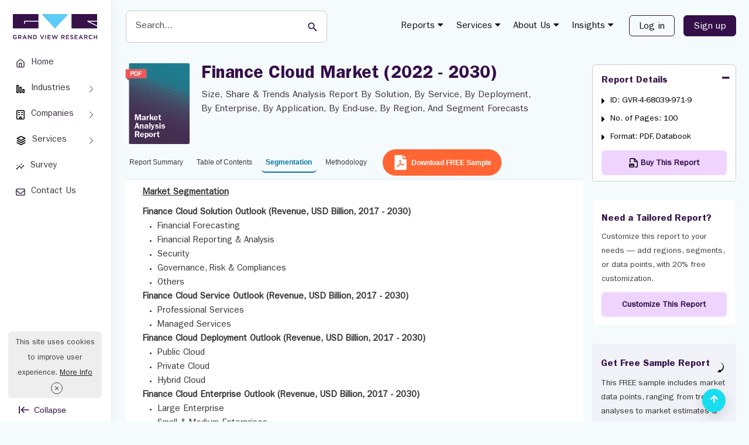

--- FILE ---
content_type: text/css
request_url: https://cdn.grandviewresearch.com/gvr/css/research.css?v=1.0.93
body_size: 21102
content:
/* font face */
@media (min-width: 768px) {
    @font-face {
        font-family: 'ITCFranklinGothicStd-Book';
        src: url('../fonts/ITCFranklinGothicStd-Book.eot?#iefix') format('embedded-opentype'),  url('../fonts/ITCFranklinGothicStd-Book.woff') format('woff'), url('../fonts/ITCFranklinGothicStd-Book.ttf')  format('truetype'), url('../fonts/ITCFranklinGothicStd-Book.svg#ITCFranklinGothicStd-Book') format('svg');
        font-weight: normal;font-style: normal;
        font-display: swap;
    }
    @font-face {
        font-family: 'ITCFranklinGothicStd-Demi';
        src: url('../fonts/ITCFranklinGothicStd-Demi.eot?#iefix') format('embedded-opentype'),  url('../fonts/ITCFranklinGothicStd-Demi.woff') format('woff'), url('../fonts/ITCFranklinGothicStd-Demi.ttf')  format('truetype'), url('../fonts/ITCFranklinGothicStd-Demi.svg#ITCFranklinGothicStd-Demi') format('svg');
        font-weight: normal;
        font-style: normal;
        font-display: swap;
    }
    @font-face {
        font-family: 'ITCFranklinGothicStd-BkCp';
        src: url('/static/fonts/ITCFranklinGothicStd-BkCp.eot?#iefix') format('embedded-opentype'),  url('/static/fonts/ITCFranklinGothicStd-BkCp.otf')  format('opentype'),
            url('/static/fonts/ITCFranklinGothicStd-BkCp.woff') format('woff'), url('/static/fonts/ITCFranklinGothicStd-BkCp.ttf')  format('truetype'), url('/static/fonts/ITCFranklinGothicStd-BkCp.svg#ITCFranklinGothicStd-BkCp') format('svg');
        font-weight: normal;  font-style: normal;
        font-display: swap;
    }
}
@media (max-width: 767px) { 
    body{font-family:arial !important;}
    .heading_menu a, .licence_right h3, .report_top h1, .report_summary h2, #rprt_summary span strong, #rprt_summary h2 strong  {font-family:arial !important;font-weight:bold !important;}
}
button, .learn_more_a, .request-btn, .reqest_copy_btn , .read_more, .view_pub, .buy_now , .req_free_call_ancher, .licence_buy_now , .btn_register  {font-family:arial;}
/* // font face */

.top_header{background:#340f49;padding:0;text-align:center;}
.top_header ul{margin:0;float:right;}
.top_header ul li{display:inline-block;margin:0;position:relative;margin:0 0 -5px;}
.top_header ul li a{float:left;margin:0;color:#fff;padding:5px 10px;border-right:1px solid #62216b;font-size:14px;}
.top_header ul li a i{color:#5ccbf5;}
.top_header ul li a img{margin-right:5px;float:left;}
.top_header ul li:last-child a{border:0 none;padding-right:0;}.top_header ul li>a:hover{color:#5ccbf5;}
.top_header ul li>a:focus{color:#5ccbf5;}
.header_main {padding:15px 0;background: #340F49;z-index: 999;border-bottom:3.25px solid #5CCBF5;}
.logo{position:relative;display:block;height:44px;max-width:144px;}
.logo b{position:absolute;opacity:0;font-size:0;}
.logo>img{position:absolute;top:0;left:3px;}
.top_header ul.dropdown-menu li a {border-right: 0px solid #62216b;color: #333;float: left;font-size: 14px;margin: 0;padding: 5px 10px;}
.full.partner_client_logo {padding-top: 40px; padding-bottom: 60px; background: #ECF0F2;}
#rprt_summary div.top_summary_box a.reqest_copy_btn {margin-left: 10px;}
.form-control {border-radius:6px; box-shadow: none;}
nav.navbar{border:0 none;margin:0;background:#340F49;padding:1px 0;box-shadow:none;float:right;min-height:20px;}
.navbar-default .navbar-nav>li>a{color:#fff;font-size:17px;padding:5px 15px;}
.frmLabel{margin-bottom:5px;}
#bs-example-navbar-collapse-1 .mega-menu .heading_sub>a:hover{color:#128ab7;}
.heading_menu a {font-family: 'ITCFranklinGothicStd-Demi';}
.form_input{background:#fff !important;border-radius:6px !important;box-shadow:none; border: 1px solid #c7c7c7;}
.form_input:hover{background:#fff !important;border-radius:6px !important;box-shadow:none;transition:all 0.3s ease 0s;}
.form_row>select{background:#ffffff !important;border:medium none!important;box-shadow:1px 1px 5px 0 rgba(0,0,0,0.16),0 0 0 1px rgba(0,0,0,0.05);height:40px!important;}
.form_row>select:hover{background:#ffffff !important;border:medium none!important;box-shadow:0 2px 6px 0 rgba(0,0,0,0.2),0 0 0 1px rgba(0,0,0,0.08);height:40px!important;transition:all 0.3s ease 0s;}
@media (min-width:992px) {
    header.fixed_header .top_header{min-height:80px;}
    header.fixed_header .header_main{box-shadow:0 0 4px 0 #666;position:fixed;top:0;z-index:999;}
    .fixed_header .logo{max-width:116px;height:38px;}
    .fixed_header .navbar.navbar-default{padding:4px 0 0;} 
}
/* // fixed header */

.serach-show {border: 1px solid #ccc;width:calc(100% - 30px);position:absolute;background:#fff;top:106%;z-index:99;padding:10px;box-shadow:0 5px 5px 0 #ccc;border-top:2px solid #340f49;border-bottom:2px solid #340f49;left:15px;}
.arow-top-search {position:relative;}
.arow-top-search:after {position:absolute;border-left:12px solid transparent; border-right:12px solid transparent;border-bottom:12px solid #340f49; content: '';width:0;height: 0;right: 0;top: -23px;}
.left_cat_name {width:80px;text-align:right;float:left;margin-right:20px;font-weight:bold;color:#340F49;}
.right_report_show {width:88%;float:left;font-size:13px;margin-bottom:10px;border-bottom:1px solid #ccc;}
.right_report_show a {display:block;margin-bottom:10px;}
.btn-full-result { background:#340f49;color:#fff; display: block;margin: auto;padding:6px;text-align: center;width:135px;border:0 none;border-radius:6px;font-size:13px;}
.btn-full-result:hover, .btn-full-result:focus { background:#5ccbf5 ;color:#fff;}

.grey { color: #555;font-size:11px; }  
.cyan { color: #5BCAF4; }
.reg_link {color: #340f49;text-decoration: underline;}
.report_summary.full ul li ul {margin-left: 25px;}
.advanced_report_list.full > ul {margin-left: 15px;}
.advanced_report_list.full.press_room ul ul {margin-left: 30px;}
.advanced_report_list.full.press_room ul ul li {list-style: outside none circle;}
.advanced_report_list.full.press_room ul ul li {list-style: circle;}
.methodology td {padding-left: 5px;vertical-align: top;}
.report_summary.full.segment li {list-style: inside none disc;}
.report_summary.full.segment li {  list-style: disc;}
.report_summary.full.segment li ul li{list-style: outside none circle;}
.report_summary.full.segment li ul li{list-style: circle;}
.report_summary.full.segment > ul {margin-left: 25px;}
.report_summary.full.segment p {margin-bottom: 0;margin-top: 10px;}
.navbar-default ul.navbar-nav > li.active > a, .navbar-default ul.navbar-nav > li.active > a:hover, .navbar-default ul.navbar-nav > li.active > a:focus, .navbar-default ul.navbar-nav > li > a:hover, .navbar-default ul.navbar-nav > li > a:focus {background:#5CCBF5;color:#fff;box-shadow:none;}
ul.nav li {position:relative;}
#bs-example-navbar-collapse-1 {padding:0;}
.sub_nav {position:absolute;background:#5ccbf5 ;width:300px;left:0%;position: absolute;top:30px;z-index:9;color:white;padding:5px;display:none;border-top:10px solid #fff;border-bottom:1px solid #340f49;}
.sub_nav ul {float:left;width:100%;} 
.sub_nav ul li a {float:left;width:100%;color:#fff;font-size:14px;padding:5px 15px;}
.sub_nav ul li a:hover {color:#340f49;} 
ul.nav > li:hover .sub_nav, .sub_nav:hover {display:block;}

.serach_header {height: 33px; margin-left: 18px; padding: 1px; position: relative; border:none;box-shadow: none;border-radius:6px;width:252px;}

.serach_header input.search_input {width:99%;float:left;font-size:14px;border:0px solid #ddd;border-radius:6px;padding:8px;height:40px;}
.serach_header input.search_input:focus {border:0px solid #5CCBF5;}
.serach_header input[type="submit"] {float:left;border:0 none;font-size:14px;background:url(../img/search_icn.png) no-repeat;position:absolute;right:0;background-position:center 6px;background:#5CCBF5;border-radius:0 6px 6px 0;top:1px;right:0px;width:38px;height:40px;}
.serach_header i {position: absolute;color:#fff;top:12px;right:11px;font-size:17px;pointer-events:none;}
.search_mob {display:none;}
.navbar-default .navbar-nav > li {margin-top:4px;}
.navbar-default .navbar-nav .serach_header_list {margin-top:0;}
.navbar-default .navbar-nav .header_login_btn {margin-right: -94px;margin-left: 15px;clear:right;}
/* // Header */

/* Footer */
footer {background:#340F49;padding:0;margin:0px 0 0;}
.follow_us {background:#423547;float: right;margin: -16px -12px 30px;padding: 10px 25px 10px 10px;width: 275px;position:relative;}
.follow_us:after {position:absolute;top:0px;right:-10px;content: '';border-bottom:16px solid #423547;border-right:11px solid transparent;} 
.follow_us span {color:#fff;float:left;margin:8px 8px 0 2px;}
.follow_us ul li {float:left;}
.follow_us ul li a {color:#fff;text-align:center;float:left;width:100%;width:34px;height:34px;margin:0 3px;border-radius:6px;}
.follow_us ul li a b {opacity:0;position:absolute;font-size:0;}
.follow_us ul li a i {font-size:25px;line-height:1.4;margin:0;opacity:1;}
.follow_us ul li:first-child a {background:#5986e5;}
.follow_us ul li:nth-child(2) a {background:#52d2ff;}
.follow_us ul li:nth-child(3) a {background:#f84933;}
.follow_us ul li:nth-child(3) a i {font-size:22px;line-height:1.6;}
.follow_us ul li:nth-child(4) a {background:#59caff;}

.footer_inner {/*background:#02516f;border-radius:6px;*/padding:20px;margin-bottom:30px;color:#fff;min-height:237px;}
.footer_inner h5, .footer_inner_h5  {color:#fff;font-size:18px;margin:0 0 5px;border:0;padding:0;font-weight:bold;}
.footer_inner ul li a {float:left;width:100%;color:#fff;margin:10px 0 0;}
.footer_inner ul li a i {font-size:15px;float:left;margin:2px 6px 0 0 !important;}
.footer_address p {color:#fff;margin:10px 0;}
.footer_address p i {float:left;margin:3px 8px 0 0;}
.footer_address p a{color: #fff;margin: 10px 0;}
.business_footer p {margin:10px 0;}
.timing_footer {border-bottom:1px dotted #dde3e7;color:#fff;margin:0 0 10px;padding:5px 0;}
.timing_footer span {float:right;color:#b3b3b3;}
.logo_footer a img {margin-right:15px;margin-top:5px;}

.footer_copy {background:#120118;padding:15px 0;}
.footer_copy p {color:#fff;margin:8px 0;font-size:15px;}
.logo_footer {float:right;}
.feedback_fixed {background-image:url('../img/feedback.png');width: 35px;height:120px;box-shadow:-2px 2px 2px rgba(0, 0, 0, 0.2);border:1px solid #eee;background-color:#fff;position: fixed;right:-1px;top: 50%;background-position:center;cursor:pointer; transform:translatey(-50%);z-index:999;}
.customer_feed .modal-title {font-weight:bold;}
.customer_feed label { color: black;font-size: 13.4px;font-weight: bold;}
.customer_feed .btn {padding:10px 28px;font-size:15px;font-weight:bold;font-size:13.4px;background:#128ab7;}
.scrollup {width:40px;height:40px;opacity:1;position:fixed;bottom:70px;right:40px;display:none;cursor:pointer;/*background: url('/static/img/icon_top.png') no-repeat;*/}
#cookiefy_bar {
    width: 1134px;
    box-shadow: none !important;
    opacity: 1 !important ;
    left: 8%;
}
#cookiefy_close {
    width:20px;
    padding:5px;
    border: 1px solid #444;
    border-radius:50%;
    margin-left: 5px;
}

/* // Footer */

/* Index */
.banner {position:relative;width: 100%;float:left;} 
.banner , .banner .carousel-inner {height:500px;}  
.banner .carousel-inner .item { background: linear-gradient(180deg, #351249 0%, #2B6D7F 100%);/*background:url(../img/banner.jpg) no-repeat;*/background-size:100% 100%;height:100%;} 
.banner .carousel-inner .item-2 {width: 100%;/*background:url(../img/banner_2.jpg) no-repeat;*/background-size:100% 100%;height:100%;}
.banner_contant {max-width:900px;margin:auto;padding:260px 0 0;}
.banner h1 {color:#000;font-size:26px;text-align:center;line-height:1.2em;margin:0 0 30px;padding:0 10px;}
.banner_contant  ul  {width:355px;margin:auto;}
.banner_contant ul li {float:left;font-size:16px;color:#000;}
.banner_contant ul li span {padding:2px 10px;float: left;line-height: 2;}
.banner_contant ul li .learn {float:left;background:#340f49;color:#fff;font-size:16px;border-radius:6px;padding:5px 20px;border-bottom:1px solid #000;}
.banner_contant ul li .learn:hover {background:#5ccbf5;color:#fff;border-bottom:1px solid #1279a0;}
.banner_contant ul li .call_back {float:left;background:#5ccbf5;color:#fff;font-size:16px;border-radius:6px;padding:5px 20px;border-bottom:1px solid #1279a0;}
.banner_contant ul li .call_back:hover {background:#340f49;color:#fff;border-bottom:1px solid #000;}
.slide_media_logo {background:#fff;margin:30px 0;padding:15px 0;float:left;width:100%;border-radius:6px;} 
.slide_media_logo li {float: left;padding:30px 15px;width:152px;height:78px;background:url('../img/index-banner-1.png') no-repeat;background-size:619px;} 
.slide_media_logo li a {display: block;height: 38px;width: 112px;opacity:0;}
.slide_media_logo li:first-child {background-position:0px -16px;}   
.slide_media_logo li:nth-child(2) {background-position:-153px -16px;}   
.slide_media_logo li:nth-child(3) {background-position:-304px -16px;}   
.slide_media_logo li:nth-child(4) {background-position:-458px -16px;}   
.slide_media_logo li:nth-child(5) {background-position:0px -94px;}   
.slide_media_logo li:nth-child(6) {background-position:-153px -94px;}   
.slide_media_logo li:nth-child(7) {background-position:-304px -94px;}   
.slide_media_logo li:nth-child(8) {background-position:-456px -96px;}   
.slide_media_logo li:nth-child(9) {background-position:0px -171px;}   
.slide_media_logo li:nth-child(10) {background-position:-153px -171px;}   
.slide_media_logo li:nth-child(11) {background-position:-304px -171px;}   
.slide_media_logo li:nth-child(12) {background-position:-458px -171px;}   
.slide_media_logo li:nth-child(13) {background-position:0px -246px;}   
.slide_media_logo li:nth-child(14) {background-position:-153px -246px;}    
.slide_media_logo li:nth-child(15) {background-position:-304px -246px;}    
.slide_media_logo li:nth-child(16) {background-position:-454px -246px;} 
.banner h3 {color:#fff;font-size:32px;line-height:1.2em;margin:0 0 20px;padding:160px 0 10px;line-height:1.5em;} 
.banner .learn_more_a { background: #5ccbf5; box-shadow: 0 1px 0 0 rgba(0, 0, 0, 0.15), 0 2px 2px 0 rgba(0, 0, 0, 0.1);border-radius:6px;color: #340f49;display:inline-block;font-size: 15px;padding: 6px 20px;}
.banner .learn_more_a:hover { background: #340f49;color:#fff;}
.banner .top-banner .try_mar_button {background: #351049;color:#fff;border-radius:6px;border:0 none;
                                     width:100%;padding:8px 14px;display:block;cursor:pointer;font-size:15px;}
.banner .top-banner .our_form_sec label {padding-right: 0;padding-left: 0;font-size: 14px;}
.banner .top-banner .form-control { font-size: 14px; }
.banner .top-banner .request-btn {box-shadow: 0 1px 0 0 rgba(0, 0, 0, 0.15), 0 2px 2px 0 rgba(0, 0, 0, 0.1); background:#fff; color: #212121;margin-top:15px;border-radius:6px; display: inline-block; padding: 6px 20px; }

.banner .top-banner .request-btn:hover{background: #351049;color: #fff;}

.banner .top-banner .bi_right_form {background:#fff;padding:30px 20px;margin-right: 16px;border-radius:6px;}
.banner .top-banner .bi_right_form h5 {font-size: 14.4px;margin-top: 0px;line-height:1.4;}
.banner .top-banner .bi_right_form h6 {font-size: 12px;margin-bottom: 18px;margin-left:1px;}
.banner .top-banner .bi_right_form h6 a {color:#33567c;text-decoration:underline;}
.banner .top-banner {padding:55px 0;}
.banner .top-banner h1 {margin-top: 50px;font-size: 37px;color: #fff;margin-bottom: 18px; padding: 0; text-align: left;}
.banner .top-banner h2 {font-size:19px;color:#fff; line-height: 1.6rem;}
.banner .top-banner p {margin-left:10px;margin-bottom:0.5rem;}


.bi_right_form .form-control {height: 30px;font-size: 12px;}


.heading_client h4 {
    color: #5b5b5b;
    font-size: 17px;margin: 5px 0;
    text-align: center;
}
.welcome_tab ul.nav li.active {border-bottom: 0;}

.client_sec ul {width:100%;background: #fff;border-left: 1px solid #f1f1f1;border-top: 1px solid #f1f1f1;float: left;}

.client_sec ul li {border-bottom: 1px solid #f1f1f1;border-right: 1px solid #f1f1f1;
                   float: left;padding: 20px;text-align: center;width: 20%;height:80px;background:url('../img/client_know_bg.jpg')  no-repeat;background-size: 1034px;
}
.client_sec ul li:first-child {background-position:0 0;}
.client_sec ul li:nth-child(2) {background-position:-205px 0px;}
.client_sec ul li:nth-child(3) {background-position:-415px 0;}
.client_sec ul li:nth-child(4) {background-position:-617px 0;}
.client_sec ul li:nth-child(5) {background-position:-822px 0;}
.client_sec ul li:nth-child(6) {background-position:0 -79px;}
.client_sec ul li:nth-child(7) {background-position:-203px -79px;}
.client_sec ul li:nth-child(8) {background-position:-415px -79px;}
.client_sec ul li:nth-child(9) {background-position:-623px -76px;}
.client_sec ul li:nth-child(10) {background-position:-829px -79px;}   


.row.client_sec {
    margin-top: 30px;
    padding: 15px;
}
.client_img_logo {border: 1px solid #f1f1f1;border-top:0 none;padding: 20px;text-align: center;width: 20%;height: 80px;margin:0 auto;}


.carousel-indicators {
    bottom: 0 !important;
}
.top_summary_box ul li {
    color: #1e3651;
    font-size: 16px;
    padding: 10px 10px 0 30px;
    position: relative;
}
.top_summary_box ul li i {
    color: #7dc67d;
    font-size: 13px;
    height: 30px;
    left: 0;
    padding: 4px 0;
    position: absolute;
    text-align: center;
    top: 10px;
    width: 30px;
}
/* carousel fade time */ 
.carousel-fade .carousel-inner .item {opacity: 0;transition-property: opacity;}
.carousel-fade .carousel-inner .active {opacity: 1;}
.carousel-fade .carousel-inner .active.left,
.carousel-fade .carousel-inner .active.right {left: 0;opacity: 0;z-index: 1;}
.carousel-fade .carousel-inner .next.left,
.carousel-fade .carousel-inner .prev.right {opacity: 1;}
.carousel-fade .carousel-control {z-index: 2;}


.welcome_tab {padding:0 0 30px;}
.welcome_tab h2 {color:#000;font-size:27px;text-align:center;padding:30px 0;margin:0;}
.welcome_tab ul.nav {border:1px solid #d2d1d1;border-right:0 none;background:none;margin: 0 0 10px;  border-bottom: none;}
.welcome_tab ul.nav li {font-size:16px;color:#340f49; background:#f3f3f3; border-bottom:1px solid #ccc;border-radius:0;margin:0;width:20%;text-align:center;   }
.welcome_tab ul.nav li a {font-size:16px;color:#340f49;border:0 none;border-radius:0;border-right:1px solid #d2d1d1;margin:0;padding: 15px  0px 15px 0px;}
.welcome_tab ul.nav i { font-size: 20px; }
.welcome_tab ul.nav li:first-child.active a, .welcome_tab ul.nav li:first-child a:hover {border:0 none;border-right:1px solid #d2d1d1;color:#000;background-position:18px 15px;}
.welcome_tab ul.nav li:nth-child(2).active a, .welcome_tab ul.nav li:nth-child(2) a:hover {border:0 none;border-right:1px solid #d2d1d1;color:#000;background-position:29px 16px;}
.welcome_tab ul.nav li:nth-child(3).active a, .welcome_tab ul.nav li:nth-child(3) a:hover {border:0 none;border-right:1px solid #d2d1d1;color:#000;background-position:20px 14px;}
.welcome_tab ul.nav li:nth-child(4).active a, .welcome_tab ul.nav li:nth-child(4) a:hover {border:0 none;border-right:1px solid #d2d1d1;color:#000;background-position:34px 14px;}
.welcome_tab ul.nav li:nth-child(5).active a, .welcome_tab ul.nav li:nth-child(5) a:hover {border:0 none;border-right:1px solid #d2d1d1;color:#000;background-position:21px 16px;}
.welcome_tab ul.nav li.active a {background: #f5fafc;}
.welcome_tab h3 {font-size:23px;color:#340f49;margin:30px 0 10px;}
.welcome_tab p {font-size:16px;color:#1e3651;margin:0 0 20px;}
.top_summary_box_index ul li {padding:10px 10px 0px 30px;font-size: 16px;position:relative;color:#1e3651;}
.top_summary_box_index ul li i {position:absolute;left:0;top:14px;color:#7dc67d;}
.top_summary_box_index .service_img {margin: 20px 15px 0;}
.service_img img {border-radius:6px;}
.read_more {display:table; font-size:15px;color:#340f49;background:#5ccbf5;border-radius:6px;padding:6px 20px;box-shadow:0 1px 0 0 rgba(0, 0, 0, 0.15), 0 2px 2px 0 rgba(0, 0, 0, 0.1)}
.read_more:hover {color:#fff;background:#340f49;}


.why_choose {background:#f3f3f3;border-top:0px solid #dcdcdc;border-bottom:0px solid #dcdcdc;}
.top_why_choose {padding:30px 0}
.why_us_live iframe {width:100% !important;}
.top_why_choose h2 {margin:0px 0 16px;color:#000;font-size:26px;}
.top_why_choose p {font-size:17px;color:#5b5b5b;margin:0 0 20px;}
.some_fact .heading {border-bottom:1px solid #d7d7d7;margin:15px 0 30px;}
.some_fact .heading h2 {color:#340f49;font-size:23px;text-align:center;margin:0 auto -12px;background:#fff;display:block;max-width:520px;}
.fact_listing {border:1px solid #cfcdcd;text-align:center;padding:10px 0;margin:20px 0 0;border-radius:6px;}
.fact_listing h3 {color:#3198be;font-size:40px;margin:0;}
.fact_listing h4 {color:#5b5b5b;font-size:17px;margin:5px 0;}

.report_frount {padding:40px 0 35px;}
.report_frount .heading {border-bottom:1px solid #d7d7d7;margin:15px 0 30px;}
.report_frount .heading h2 {color:#340f49;font-size:22px;text-align:center;margin:0 auto -12px;background:#f3f3f3;display:block;max-width:850px;}
.ropt_rate_top {text-align:center;margin:20px 0 0;}
.ropt_rate_top h3 {color:#340f49;font-size:17px;}
.ropt_rate_top h4 {color:#666;font-size:14px;line-height:1.3em;}
.digisert_rate_index {padding-top: 10px; margin-bottom: 28px;}
.digisert_rate_index_img {margin-right:20px;}
a.schedule {border:0 none;background: #5ccbf5;box-shadow:0 1px 0 0 rgba(0, 0, 0, 0.15), 0 2px 2px 0 rgba(0, 0, 0, 0.1);border-radius:6px;color: #340f49;display: table;font-size: 15px;margin: 10px auto 0;padding: 6px 20px;text-align: center;}
a.schedule.thanks {background: #340f49;border-radius:6px;color: #fff;display: block;font-size: 15px;margin: 10px auto 0;padding: 6px 18px;text-align: center;width: 218px;}
a.schedule:hover {background:#340f49 ;color:#fff;}
a.schedule.thanks:hover {background:#5ccbf5 ;color:#340f49;}

.latest_report {padding:10px 0;margin-bottom: 50px;}
.latest_report h2 {margin:20px 0 0;font-size:23px;color:#340f49;border-bottom:1px solid #dcdcdc;padding:10px 0;float:left;width:100%;}
.latest_report h3 {margin:15px 0 5px;font-size:18px;color:#340f49;padding:7px 0;float:left;width:100%;line-height:1.3em;}
.latest_report p {margin:0;font-size:15px;color:#666565;padding:7px 0 10px;float:left;width:100%;}
.latest_report p:last-child {border:0 none;}
.latest_report ul {float:left;width:45%;margin:0 0 0 5%;}
.latest_report ul li a {float:left;width:100%;padding:5px 0;}
.view_pub { float:left;padding:6px 20px;box-shadow:0 1px 0 0 rgba(0, 0, 0, 0.15), 0 2px 2px 0 rgba(0, 0, 0, 0.1);background:#5ccbf5;color:#340f49;font-size:15px;text-align:center;border-radius:6px;margin:30px 0 0;}
.view_pub:hover {background:#340f49 ; color:#fff;}

.tiltle-speak {font-size:26px; color: #000;margin: -6px 0 16px;}
.why_us_live i {font-size:12px;vertical-align: top;}
.client_name {font-size:15px;font-weight:bold;color:black;margin-bottom:20px;padding-bottom:10px;border-bottom:1px solid #ddd;}
.media-img-slider {text-align:center;background:#fff;border-bottom:1px solid #eee;padding:40px 0;}
.media-img-slider .heading  {border-bottom: 1px solid #d7d7d7;margin:5px 0 50px;}
.media-img-slider .heading h3 {background: #fff;color: #340f49;display: block;font-size: 22px;margin: 0 auto -12px;max-width:650px;text-align: center;}
.media-img-slider .owl-next {position: absolute;right: -20px;top:17px; border-radius: 50%;color:#999;font-size:26px;height:30px;line-height: 1;text-align: center;width:32px;background:#efefef;}
.media-img-slider .owl-prev {position: absolute;left: -20px;top:17px;color:#999;border-radius: 50%;font-size:26px;height:30px;line-height: 1;text-align: center;width:32px;background:#efefef;}
.media-img-slider .owl-next:hover, .media-img-slider .owl-prev:hover {background:transparent;}


/* // Index */

/* About */
.inner_bg {position: relative;margin-bottom: 50px;background:transparent;}
.inner_bg:after {
    position: absolute;content: "";height: 700px;width: 100%;z-index: -9;left: 0;top: 0;
    background: rgb(53,18,73);background: linear-gradient(0deg, rgba(43,109,127,1) 0%, rgba(43,109,127,1) 60%, rgba(53,18,73,1) 94%);}
.breadcrumb_new {margin:0 0 10px;} 
.breadcrumb_new ul li {float: left;margin:10px 0 0px 5px;height:18px;overflow:hidden;}
.breadcrumb_new ul li a {float: left;} 
.breadcrumb_new li:last-child {max-width:550px;}
.breadcrumb_new ul li, .breadcrumb_new ul li a {color:lightgrey; font-size: 12px;} 
/*.inner_page {box-shadow:0 0 0px 0 #787878;background: url('../img/bg.png') no-repeat;padding:3px 3px;background-size:100%;background-position:0 -6px;}*/
.inner_page_backgrund {background:#fff;min-height:750px;border-radius:6px; padding-bottom:0px; margin-bottom: 50px;}
.inner_heading {font-size:22px;color:#340f49;background:#f2f2f2 url(../img/inner_heading_bg.jpg) no-repeat;background-position:center right;padding:9px 15px;}
.report_industry h2 {color: #340f49;font-size: 22px;font-weight: bold;margin: 29px 0 5px;}
.report_industry .panel {background: #fff;border-color:#e2e2e2;border-image: none;border-style: none none solid;border-width: 0 0 1px;box-shadow: none;margin: 0 0 5px;padding-bottom: 10px;}
.report_industry .panel-heading {background:#fff;border:0;padding:0;position:relative;padding-left:20px;} 
.report_industry .panel-heading a {background:#fff;font-size:14px;color:#128ab7;}
.report_industry .panel-heading a:after {content: "[-]";width:20px;padding:0px ;letter-spacing:1px;position: absolute;left: 0;top: -1px;} 
.report_industry .panel-heading a.collapsed:after {content: "[+]";letter-spacing:0px;}
.report_industry ul li a {font-size:15px;color:#128ab7;margin:0 0 5px 15px;}
.report_industry ul li a.active {font-weight: bold;} 
.report_industry ul li a.active:after {content:'\f105';font-family:'FontAwesome';font-size:14px;float:right;}
.report_country {border-top:1px dotted #959496;border-bottom:1px dotted #959496;margin:10px 0;padding:0 0 10px;}
.report_country ul li a {font-size:11px;color:#128ab7;margin:0 0 10px 0px;}
.report_industry span {color:#777578;}
.iner_about_heading {border-bottom: 1px solid #e2e2e2;color: #128ab7;font-size: 18px;font-weight: bold;    line-height: 1;margin: 30px 0 10px;padding: 0 0 7px;} 
.iner_about_heading h1 {color: #128ab7;font-size: 18px;margin:0;font-weight: bold;line-height:1.3em;}

.iner_about_heading.black { border-bottom: 1px solid #e2e2e2;color:#333;font-size: 18px;font-weight: bold;line-height: 1;margin:5px 0 10px;padding:0 0 15px;}
.about_inner h3 {font-size:18px;color:#340f49;margin:0 0 20px; font-weight:bold;}
.about_inner h4 {font-size:18px;color:#5ccbf5;margin:0 0 20px; font-weight:bold;}
.about_inner p {font-size:14px;color:#5c5c5c;margin:0 0 20px;}
.about_inner img {max-width:100%;}
.offering_list ul {margin:0 0 20px;}
.offering_list ul li  {font-size:14px;color:#5c5c5c;padding:3px 0 0 10px;}
.print_sec {margin:30px 0 20px;border:1px solid #cecece;}
.print_sec ul {margin:auto;width:162px; padding: 14px 0;}
.print_sec ul li a {float:left;width:40px;font-size:10px;color:#340f49;padding:15px 0 12px;}
.print_sec ul li img  {clear:both;margin:0 0 5px;}
.schedule {padding:5px;border:1px solid #cecece;margin:0 0 20px; border-radius: 6px;}
.schedule h2 {color:#340F49;font-size:15px;font-weight:bold;line-height:1.3em;margin:5px 0 10px;}
.schedule p {color:#494949;font-size:14px;margin:0 0 10px;}
.schedule input, .schedule select {font-size:14px;background:#fcfcfc;border: 1px solid #c7c7c7;margin-bottom:10px;padding:5px 10px;height:33px;width:100%;color:#000;}
.schedule textarea {font-size:14px;background:#fcfcfc;border: 1px solid #c7c7c7;margin-bottom:10px;padding:5px 10px;width:100%;color:#000;min-height:100px;}
.schedule input[type=submit] {font-size:14px;background:#128ab7;border:0 none;border-radius:6px;margin-bottom:5px;padding:5px 10px;height:33px;width:100%;color:#fff;box-shadow:none;}
.schedule input[type=submit]:hover, .schedule input[type=submit]:focus {background:#340f49;color: #fff;} 
.schedule a {color:#128ab7;text-decoration:underline;margin:0 0 10px;float:left;}

.schedule .btn-primary {
    color: #fff;
    background-color: #5ccbf5;
    border-color: #5ccbf5;
    border-radius: 6px;
    padding: 6px 20px;
    font-size: 15px;
}

.schedule .btn-primary:hover {
    color: #fff;
    background-color: #340f49;
    border-color: #340f49;
    border-radius: 6px;
    padding: 6px 20px;
    font-size: 15px;
}  

.support_right {padding:5px;border:1px solid #cecece;margin:0 0 20px;}
.support_right h3 {color:#128ab7;font-size:16px;font-weight:bold;line-height:1.3em;margin:5px 0 10px;}
.support_right h3 span {color:#df441c;}
.support_right h4 {color:#494949;font-size:14px;margin:0 0 5px;}
.support_right p {color:#494949;font-size:15px;margin:0 0 5px;}
.support_right a {color:#128ab7;}

.right_why_chose {padding:5px;border:1px solid #cecece;margin:0 0 20px;}
.right_why_chose_rate_img  {border-bottom:1px solid #cecece;margin:0 0 20px;padding:0 0 10px;text-align:center;}
.right_why_chose h3 {color:#128ab7;font-size:13px;font-weight:bold;line-height:1.3em;margin:5px 0 10px;}
.right_why_chose p {color:#494949;font-size:14px;margin:0 0 5px;}
.img_verify {margin: 0 auto 5px;display:block;max-width:100%;}

.licence_right.full > h3 {margin-top: -40px;}
.licence_right.full {border-top: 40px solid #e2e2e2;border-radius:6px;}

.why_choose_us_inner ul li {position:relative;padding-left:34px;float: left;width:100%;}
.why_choose_us_inner ul li {position:relative;}
h4.why_c_us_h4 {color: #340f49;float: left;font-size: 15px;font-weight: bold;margin:10px 0 5px 0;float:left;width:100%;}  
.why_c_us_img {width: 24px;position:absolute;left:0;top:10px;}
.why_c_us_text {color: #6f6f6f;font-size: 14px;float:left;width:100%;}

.why_c_us_inner {display:block;clear:both;position:relative;}
.why_c_us_inner li {border-bottom: 1px solid #e2e2e2;list-style: square;padding: 6px;}



.licence_right {padding:10px;border:1px solid #cecece;margin:0 0 20px;font-size:14px;color: #484848;}
.licence_right .form-group {margin-bottom:5px;}
.licence_right h3 {color:#128ab7;font-size:16px;font-weight:bold;line-height:1.3em;margin:5px 0 10px;font-family:'ITCFranklinGothicStd-Demi';font-weight:500;}
.licence_right h2 span {color:#340f49;}
.buy_now {background: #df441c;border: 0 none;border-radius:6px;color: #fff;font-size: 14px;margin: 5px 0;padding: 6px;text-align: center;width: 100%;}
.buy_now i {margin-right: 10px;}
.buy_now.upcoming {background: #128AB7;border: 0 none;border-radius:6px;color: #fff;font-size: 14px;margin: 5px 0;padding: 6px;text-align: center;width: 100%;}
.buy_now:hover {background:#340f49;}
.buy_now_2 {background:#5ccbf5;}
.buy_now_3 {background:#686868;}
.buy_now.buy_now_2:hover {background:#340f49;}
.buy_now.buy_now_3:hover {background:#340f49;}
.checkbox .col-sm-12 {padding: 5px !important;}
/* // About */

/* No Result Found */
.no_result_form {box-shadow:0 0 6px 0 rgba(0, 0, 0, 0.3), 0 0 0 1px rgba(0, 0, 0, 0.05);padding:20px 20px 0px 20px;}
.no_result_right {box-shadow:0 0 6px 0 rgba(0, 0, 0, 0.3), 0 0 0 1px rgba(0, 0, 0, 0.05);padding:20px;border-radius:6px;}
.no_result_right h3 {font-size:17px;margin:11px 0 10px;color:#128ab7;float:left;width:100%;}
.no_result_right p {font-size:14px;}

/* // No Result Found */

/* advanced report */
.advanced_report_list  {border-bottom:1px dotted #959496;margin:0 0 10px;padding:0 0 5px;}
.advanced_report_list h3 {color: #340f49;font-size:16px;font-weight: bold;line-height:1.5em;}
.advanced_report_list h3 a {color: #340f49;display:block;}
.advanced_report_list p {font-size:14px;color:#333;margin:0 0 10px;line-height:1.6em;letter-spacing:0.2px;}
.advanced_report_list span {font-size:15px;color:#888;}
.advanced_report_list ul li a {margin:10px 5px 10px 0;border-radius:6px;background:#5ccaf4;color:#fff;font-size:14px;float:left;padding:5px 15px;}
.advanced_report_list ul li:last-child a, .advanced_report_list ul li a:hover  {background:#df441c;}
.advanced_report_list ul li:last-child a:hover {background:#5ccaf4;}

.pagination_main {font-family:'ITCFranklinGothicStd-Book';}
.pagination_main .total_product {font-size:15px;color:#353434;float:left;padding-left:0;}
.pagination_main .total_product_mobile {display:none;}
.pagination_main .pages {font-size:15px;color:#353434;float:right;text-align:right;padding-right:0;}
.pagination_pager {float:left;}
.pagination_pager ul li {float:left;}
.pagination_pager ul li a {float:left;border:1px solid #e2e2e2;background:#340f49;color:#fff;font-size:14px;text-align:center;width:20px;height:20px;margin:0 2px;line-height:1.3em;}
.pagination_pager ul li a.active, .pagination_pager ul li a:hover  {background:#5ccbf5;color:#fff;}
.pagination_pager ul li a.disable  {background:#4b4b4b;color:#fff;}

.view-link {color:#128ab7;float:left;padding:0px 15px 10px 0;text-decoration:underline;}
.conference_img {margin-top:15px;transition:all 0.3s ease-in-out;}
.conference_img img:hover {filter:grayscale(100%);}
/* // advanced_report */

/* Report */

.report_top {margin:20px 0 0;}
.report_top [data-toggle="modal"] {cursor:pointer;}
.report_top img {max-width:102px;box-shadow:none;float:left;margin: 0 14px 0 -6px;;border-radius: 0px;}
.report_top img:hover { -webkit-filter: grayscale(100%);filter: grayscale(100%);}
.report-title-r {float:left;width: 84%;}
.report_top h1 {color:#128ab7;line-height:24px;margin-top:0;font-family: 'ITCFranklinGothicStd-Demi';font-weight:normal;font-size:16px;}  
.report_top .report_sub_title {color:#363636;font-size: 14px;}
.report_top p {font-size:14px;color:#616161;}
.report_top span {font-size:12px;color:#333;}
.report-title-r li {float: left;font-size: 12px;padding-left:10px;padding-right: 10px;color:#423547;margin:6px 0;border-right:2px solid #bbb;line-height:1;}
.report-title-r ul li:first-child {padding-left:0px;}
.report-title-r ul li:last-child {border-right: 0px none;} 

.report_list li {float:left;margin: 20px 0 -1px;}
.report_list li a {font-family:arial;font-weight:bold;font-size:13px;border:1px solid #BAACC2;float:left;border-radius:6px 6px 0 0;background:#fff;color:#351249;padding:0.5rem 1rem;margin:0 8px 0 0;position:relative;display:block;}
.report_list li:last-child a {margin:0;}
.report_list li a:hover, .report_list li a.active {background:#fff;border-color:#aaa #aaa #fff;border-style:solid;border-width:1px;color:#333;}
.report_list li a.req_free_btn {background:#FF6633; color: rgb(255, 255, 255); border: 1px solid #FF6633;height:42px;margin-top:-7px;padding:.75rem 1rem;} 
.report_list li a.req_free_btn:hover, .report_list li a.req_free_btn:focus {background:#340f49;border:1px solid #340f49;}
.report_list li a:after {background:linear-gradient(180deg, rgba(0,0,0,0) 0%, #000 100%);content:"";width:100%; height:4px;position: absolute;
                         bottom: 0;left: 0;opacity: 0.1;}
.report_list li a.active:after, .report_list li a:hover:after {display:none;}
.sample_btn_right, .sample_btn_right:hover, .sample_btn_right:focus {background:#FF6633;}
.report_summary  {width:100%;float:left;margin:0px;padding:10px 0;background-size:100%;}
#rprt_summary, .req_free_anal_full {padding:0 1rem;}
.req_free_call_ancher {background: #FF6633;color: #fff;padding: 6px 10px;border-radius: 6px;font-weight: normal;position: absolute;right:94px;bottom: 88px;} 
.req_free_call_ancher:hover, .req_free_call_ancher:focus {background:#5ccbf5;color: #fff;}
.report_summary  h2:first-of-type {
    margin-bottom:19px !important;
    margin-top:19px !important;  
} 
.report_summary h2 {margin:0 0 15px;}
.report_summary h2, #rprt_summary span strong, #rprt_summary h2 strong {color: #351249;font-family: 'ITCFranklinGothicStd-Demi';
                                                                        font-weight: normal;font-size: 18px ;}
.report_summary h3 {font-size:18px;font-weight:bold;color:#128ab7;}
.report_summary p {
    color: #363636;
    font-size: 1rem !important;
    line-height: 1.6rem !important;
}
.report_summary ul li ul li {list-style:outside disc;}
.report_summary ul li ul li ul li {list-style:circle;} 
.report_summary img  {margin:10px 0;border-radius:6px;}
.request_custm {background:#340f49;font-size:14px;color:#fff;width:100%;padding:10px;float:left;text-align:center;text-transform:uppercase;margin:10px 0;}
.request_custm:hover, .request_custm:focus  {background:#128ab7;color:#fff;}
.change_graph_format {padding: 0 !important;text-align: center !important;}
.methodology ul li {padding: 8px;display: list-item;list-style-type: circle;list-style-position: inside;}
.methodology ul li {display: list-item;list-style: inside none circle;padding: 8px;}

.key_question_rep {border:1px solid #efefef;border-radius:6px;margin:10px 0;}
.key_question_top {border-radius:6px 2px 0 0;color: #350f4a;text-align:center;font-size:20px;padding:15px;
                   background: #f7f7f7;background: -moz-linear-gradient(top, #f7f7f7 0%, #efefef 50%, #e6e6e6 100%);
                   background: -webkit-linear-gradient(top, #f7f7f7 0%,#efefef 50%,#e6e6e6 100%);
                   background: linear-gradient(to bottom, #f7f7f7 0%,#efefef 50%,#e6e6e6 100%);
}
.key_question_rep ul {padding:5px 0 15px;}
.key_question_rep li {padding:10px 8px 0px 24px;position:relative;}
.key_question_rep li:after {position:absolute;content:'';border-left:6px solid #000;border-top:6px solid transparent;border-bottom:6px solid transparent;left:15px;top:14px;}
.key_question_rep a {text-align:center;background:#118ab7;color:#fff;width:100%;float:left;border-radius:6px;padding:15px;font-size:16px;margin:0px 0 15px;}
.key_question_rep a:hover {color:#fff;background:#340f49;}

.get_qs {border:1px solid #bbd5e2;border-radius:6px;margin:10px 0;background:#d7ebf6;}
.get_qs_top {border-radius:6px 2px 0 0;color: #350f4a;text-align:center;font-size:20px;padding:15px;
             background: #d5edf7;
             background: -moz-linear-gradient(top, #d5edf7 0%, #c9e1ed 50%, #bcd4e0 100%);
             background: -webkit-linear-gradient(top, #d5edf7 0%,#c9e1ed 50%,#bcd4e0 100%);
             background: linear-gradient(to bottom, #d5edf7 0%,#c9e1ed 50%,#bcd4e0 100%);
}
.get_contact {color: #350f4a;text-align:center;font-size:16px;padding:15px;font-weight:bold;}
.get_qs ul {padding:0 13px;}
.get_qs li {padding:8px;position:relative;margin-bottom:10px;font-size:17px;color:#000;line-height: 1.4;
            background: #fdfdfd;
            background: -moz-linear-gradient(top, #fdfdfd 0%, #ebebeb 50%, #e7e9e4 100%);
            background: -webkit-linear-gradient(top, #fdfdfd 0%,#ebebeb 50%,#e7e9e4 100%);
            background: linear-gradient(to bottom, #fdfdfd 0%,#ebebeb 50%,#e7e9e4 100%);
            border:1px solid #c6cfd4;}
.striped_icn_1 {background:url(../img/get_ques_icn.png) no-repeat;width:42px;height:42px;float:left;margin-right:8px;}
.striped_icn_2 {background:url(../img/get_ques_icn.png) no-repeat;width:42px;height:42px;float:left;margin-right:8px;background-position:-66px 0px;}
.striped_icn_3 {background:url(../img/get_ques_icn.png) no-repeat;width:42px;height:42px;float:left;margin-right:8px;background-position:-130px 0px;}
.striped_icn_4 {background:url(../img/get_ques_icn.png) no-repeat;width:42px;height:42px;float:left;margin-right:8px;background-position:-194px 0px;}
.get_qs  a {text-align:center;background:#340f49;color:#fff;width:100%;float:left;border-radius:6px;padding:15px;font-size:16px;margin:0px 0 15px;}
.get_qs a:hover {background:#118ab7;color:#fff;}

#rprt_summary table tr:first-child td {background:#351049; border:1px solid #7f69a4;}
#rprt_summary table tr:first-child td p {color: #fff;}
#rprt_summary table td {border:1px solid #7f69a4;color: #000;} 
#rprt_summary table tr td p {color: #333;}
#rprt_summary table p {padding: 10px;}
#rprt_summary table tr:nth-child(2n+2) td  {background:#e5dfec54;}
#rprt_summary table {width: 100% !important;} 

.top_summary_box {margin:0 0px 0 40px;border:1px solid rgb(204, 204, 204);width:90%;border-radius:6px;display:inline-block;}
.title_top_summary_box {font-size:1rem !important;color:#1e3651;font-weight: normal;margin:25px 0 10px;}
.top_summary_left_box {padding-right: 0px; padding-left: 30px;}
.top_summary_right_box {border: 0px none; padding: 6px 25px 6px 15px;}
.top_summary_box ul li {padding:10px 10px 0px 30px;font-size:1rem;position:relative;color:#1e3651;}
.top_summary_box ul li i {position:absolute;left:0;top:14px;color:#7dc67d;}
.top_summary_box_img {padding:0 !important;border:1px solid #ccc !important;}
#rprt_summary .top_summary_box a.reqest_copy_btn, .top_summary_box a.reqest_copy_btn, .tab-content a.reqest_copy_btn
{display:table;margin:20px 0 30px 0px;padding:6px 20px;text-align:center;border-radius:6px;text-decoration: none !important;background:#5ccbf5;color: #340f49;box-shadow:0 1px 0 0 rgba(0, 0, 0, 0.15), 0 2px 2px 0 rgba(0, 0, 0, 0.1);}
#rprt_summary .top_summary_box a.reqest_copy_btn:hover, .top_summary_box a.reqest_copy_btn:hover, .tab-content a.reqest_copy_btn:hover {background:#340f49 ;color:#fff;}
.top_summary_box_img_hover a {font-size:14px;display:block;text-align:center;} 
.report_summary .top_summary_box p {display:none;}
.top_summary_box ul li i {position:absolute;left:0;top:10px;color:#7dc67d;width: 30px;height: 30px;font-size:13px;text-align:center;padding:4px 0;}
.input.checkbox > label {font-size: 13px;}
.modal .buy_now.buy_now_2 {padding: 6px 15px;}partner_client_logo
.partner_client_logo {background:#f0f0ed;padding:3rem 0;margin-top:40px;margin-bottom:-50px;}
.partner_client_logo h3 {text-align: center;color:#454545;font-weight:bold;margin:0px 0 0px;font-size:26px;}
.customer-sat-list > div {text-align: center;background:#fff;padding:2.4rem 0.5rem 0rem;border:1px solid #ddd;min-height:130px;border-radius: 6px;}
.customer-sat-list + .customer-sat-list {padding-left:0;}
.partner_client_logo h5, .partner_client_logo_heading {background: #cfe7f3;border-radius:6px 6px 0 0;color: #350f4a;font-size: 12.5px;font-weight: bold;margin: 2rem 0rem -1rem;padding: 6px 0;position: relative;text-align: center;}
#trustwaveSealImage {margin-top: 4px;}
#rprt_summary > h3 {margin-top: 0;}
#rprt_summary span {text-decoration: none !important;}
#rprt_summary span strong{ font-size: 1.0625rem !important;color: #128ab7 !important; }
#rprt_summary p strong span{ font-size: 1.0625rem !important;color: #128ab7 !important; }
#rprt_summary p h3 strong{ font-size: 1.0625rem !important;color: #128ab7 !important; }
#rprt_summary a { text-decoration: underline !important; color: blue;}
.press_room a { color: blue;}
#rprt_summary > ul { margin-left: 50px; }
#rprt_summary > ul > li { list-style: disc; }
.report_summary.full table p { padding: 5px; }
@-webkit-keyframes zoom {
    from {-webkit-transform:scale(0)} 
    to {-webkit-transform:scale(1)}
}
@keyframes zoom {
    from {transform:scale(0)}  
    to {transform:scale(1)}
}
#myModal.in {background:#340F49EB;}
#myModal a.carousel-control {background:#5CCBF5;box-shadow:none;box-shadow: none;background-image: none;left:-50px;opacity:1;width: 50px;height: 50px;text-align: center;top: 48%;padding: 14px 0;}
#myModal a.carousel-control.right {left:auto;right:-50px;border-radius: 0 6px 6px 0;}
#myModal button.close {z-index:999;position:absolute;right:-15px;background:#fff;opacity:1;width:40px;height:40px;text-shadow:none;color:#000;border-radius:50%;top:-22px;}

#myModal a.left.carousel-control {
    border-radius: 6px 0 0 6px;
}
#myModal a.left.carousel-control {
    border-radius: 6px 0 0 6px;
}

.sticky_bar {position:fixed;top:50px;animation: new-item-animation .4s linear forwards;}
.free_smaple_right_bar {background:#a59e9e42;padding:15px;border-radius:6px; padding-bottom: 18px;}
.fsr_top {display:flex;align-items:center;}
.fsr_top_left {margin-right:10px;}
.fsr_top_right {margin-left:auto;margin-top:10px;}
.fsr_top p {font-weight:bold;font-size:15px;margin:0;}
.fsr_bottom p {font-size:12px;}
.fsr_footer {margin:10px 0 0;}
.fsr_footer p {margin:15px 0 10px;}
.btn_free_sample {border-radius:6px;background:#FF6633;color:#fff;font-weight:bold;display:block;width:100%;}
.btn_free_sample span {text-decoration: underline;text-underline-offset: 3px;color: #000;}
.btn_order {border-radius:6px;background:#5ccbf5;color:#fff;font-weight:bold;display:block;width:100%;box-shadow:0 1px 0 0 rgb(0 0 0 / 15%), 0 2px 2px 0 rgb(0 0 0 / 10%);}
.btn_free_sample:hover, .btn_order:hover, .btn_free_sample:hover span, .btn_free_sample span:hover {background:#340f49;color:#fff;}

.custom_right_bar {background:#fff;padding:10px;}
.custom_right_bar_top {display:flex;align-items:center;margin:25px 0 10px;}
.custom_right_bar_img {margin-right:5px;}
.custom_right_bar_top p {font-weight:bold;font-size:15px;margin:0;}
.custom_right_bar_middle a {color: blue;text-decoration: underline;}
.custom_right_bar_middle p {font-size:12px;}
.custom_right_bar_middle_img {margin:10px 0;}

.roc_right {background: #fff;padding:0;border-radius: 6px;border: 1px solid #ccc;margin-bottom:20px;}
.toc_right_icn_pl {margin-bottom: 0!important;font-weight: 700;color: #000;padding:10px 15px;position: relative;border-bottom:1px solid #ddd;display:block;}
.toc_right_icn_pl.collapsed {border:0 none;}

.roc_right .toc_right_icn_pl.collapsed:after {content: "\f067";font-family: FontAwesome;right: 0;position: absolute;top: 0;padding:10px;}
.roc_right .toc_right_icn_pl:after {content: "\f068";font-family: FontAwesome;right: 0;position: absolute;top: 0;padding:10px;}
.right_side_3collapse {padding:10px 15px;max-height:300px; overflow-y: scroll; }
.rightli{ margin-bottom:6px;position:relative;padding: 0 0 0 15px;}
.rightli a{color: #000;}
.rightli:after{content: "\f0da";display: block;color: #000;font-size: 16px;font-family: fontawesome;position: absolute;left: 0px;top: 0px;}
.rightli a:hover{color: #5CCBF5;font-size: 16px;font-weight: bolder;text-decoration: underline !important;}
.rightli a.active{color: #5CCBF5;font-weight: bold;}

.report_external_com_sec {background:#f9fafb;padding:10px 30px 20px;border-radius:6px; margin-top: 20px;}
.report_external_com_sec ul {margin-left:1rem;}
.report_external_com_sec ul li {position:relative;padding-left:15px;margin-bottom:10px;}
/*.report_external_com_sec ul li:after {position: absolute;font-family: 'FontAwesome';border-left: 5px solid rgb(24, 221, 239);top: 6px;
                                      content: "";border-top: 5px solid transparent;border-bottom: 5px solid transparent;left: 0;}*/
.report_external_com_sec ul li:after {
    position: absolute;
    font-family: 'FontAwesome';
    /* border-left: 5px solid #454545; */
    width: 7px;
    top: 6.5px;
    content: "";
    /* border-top: 5px solid #454545; */
    /* border-bottom: 5px solid transparent; */
    left: -3px;
    height: 7px;
    background: #666;
    border-radius: 10px;
}


/* // Report */

/* Add on services */
.add_on_services .panel.panel-default {padding:0;position:relative;border:1px solid #340F49 !important;border-radius:6px;}
.add_on_services .panel-group .panel + .panel {margin-top: 20px;}
.add_on_services .panel-default > .panel-heading {padding:0;border-radius:6px;}
.add_on_services .panel-default > .panel-heading a {background:#340F49;color:#fff;display:block;padding:10px 15px;border-radius:0px;}
.add_on_services .panel-default > .panel-heading a.collapsed {background: #fff;color:#340F49;border-radius:6px;}
.add_on_services .panel-group a::before {
    content: "\f077";display: block;color: #fff;font-size:20px;font-family: fontawesome;position: absolute;right:10px;left: auto;top: 6px;
}
.add_on_services .panel-group a.collapsed::before {content: "\f078";color: #340F49;font-family: fontawesome;}

.add_on_services ul li {list-style:disc;border:0 none !important;margin-left:30px;}
/* // Add on services */

/* Request Sample */
.request-sample-form label {width:300px;float:left;  padding-right: 10px;text-align: right;font-size:14px;}
.request-sample-form form {float: left; width: 100%; padding: 20px; background:#f1f1f1; border-radius:6px;}
.request-sample-form input[type=text] {width:350px;float:left; margin-bottom: 15px;padding: 2px 10px;}
.request-sample-form textarea {width:350px;float:left; margin-bottom: 15px;padding: 2px 10px;}
.request-sample-form .note {margin-left:300px;color: #128ab7;font-size: 12px;}
.request-sample-form .secure_note {margin-left:300px;font-size: 12px;margin-bottom:10px; margin-top: 10px;}
.request-sample-form input[type="submit"] {margin-left:300px; width: 30%;}


.reqest-box .input {margin-top: 15px;}
.reqest-box .customized_checkbox .input {margin-top:0;}
.reqest-box .form-control:focus {border-color: rgba(0, 208, 228, 0.5);box-shadow: 0 0 4px 1px rgba(0, 208, 228, 0.3), 0 0 0 1px #00d0e4;outline: 0 none;}
.customized_checkbox label {font-size:13px;margin-top:0px;}
#LeadMessage {min-height: 75px;} 
.contact_us .reqest-box input, .contact_us .reqest-box select, .contact_us .reqest-box textarea {height: 2.5rem;margin-bottom: 0 !important;padding:9px 10px !important;font-size: 13px;background: #fff;  border-radius:6px;}
.fildset-req {background:#fff;padding:10px 0; border: 1px solid #c7c7c7; box-shadow: none;  border-radius:6px;}
.fildset-req label{font-size:13px;color:#666;}
.fildset-req .col-md-6 {padding-left:10px;padding-right:10px;}
.fildset-req span {margin-left: 0px; font-size: 13px;color:#666;}
.fildset-req input[type=checkbox]{width:14px;height: 14px;margin-top:1px;}
.reqest-box {background:#f6f6f6;width: 100%;display: block;margin-top: -10px;padding:20px 25px;}
.report_summary .reqest-box p {color:#666;}  
/* // Request Sample */

/* Select Licence */
.select-licence-top-sec {padding:0 50px;}
.sel-cover-img {position: absolute;left: 0;top: 0;max-width:70px;}
.sel-licence-heading {min-height:101px;margin:20px 0 0 0;font-size:19px;border-bottom: 1px solid #ddd;font-weight:bold;color:#128ab7;padding-left:85px;position: relative;}
.sel_lic_heading {text-align: center;padding-top:20px;padding-bottom: 20px;color: #340f49;font-size: 20px;font-weight:bold;}
.select-licence-col {padding:0 50px;}

.select-licence-col .col-md-4 {padding:0 8px;}
.select-licence-col:hover .select-lic-box {box-shadow:none;background:#fff;}
.select-licence-col:hover .select-lic-box-middle {border:1px solid #5ccbf5;}
.select-lic-box {;padding-bottom: 30px;border:1px solid #ddd;border-radius:6px;margin-bottom:30px; }
.select-lic-box-middle {/*box-shadow: 0 1px 5px 0 #00000026;*/background:#ececec; margin-top:0;border:1px solid #5ccbf5;}
.select-lic-box-middle:hover {/*box-shadow: 0 1px 5px 0 #00000026 !important;*/background:#ececec !important;margin-top:0;}
.select-lic-box-left:hover {/*box-shadow: 0 1px 5px 0 #00000026 !important;*/background:#ececec !important;}
.licence-type {color:#340f49;padding:20px 15px 15px;text-align:center;margin:0;font-size:20px;border-top:4px solid transparent;border-radius:6px 6px 0 0;}
.select-lic-box-left:hover  .licence-type {border-top:4px solid #5ccbf5;}
.licence-type-middle {border-top:4px solid transparent;}
.select-licence-col:hover .licence-type-middle {border-top:4px solid transparent;}
.select-lic-box-middle:hover .licence-type-middle {border-top:4px solid transparent /*#5ccbf5*/;}
.licence-price {color:#340f49;padding:0 15px 0px;text-align:center;font-size:28px;font-weight:bold;}
.licence-price-text {text-align: center;color: #666;font-size: 13.6px;position:relative;padding-bottom: 10px;}
.licence-price-text:after {content:"";position:absolute;background:#dedede;width: 180px;height: 1px;left: 50%;margin-left: -90px;bottom: 0;}
.select-licence-col ul {padding:18px 20px 0 20px;}
.select-licence-col ul li {font-size:13.6px;padding:4px 8px 4px 32px;position: relative;}
.select-licence-col ul li:before {content:"";position:absolute;left:8px;background-image: url("http://staging.grandviewresearch.com/static/img/check_png.png");background-repeat: no-repeat;width: 14px;height: 14px;background-size: 14px;top: 9px;}
.licence_buy_now {margin:20px auto 0px;font-size:13px;background:#340f49;border:1px solid #340f49;color:#fff;padding:6px 35px;border-radius:6px;display:table;text-align:center;font-weight:bold;}
.select-licence-col:hover .licence_buy_now {border: 1px solid #5ccbf5;color: #340f49;background: #fff;}
.select-lic-box-middle:hover .licence_buy_now {background:#340f49;color:#fff;border:1px solid #340f49;}
.select-licence-col .licence_buy_now:hover, .select-licence-col .licence_buy_now:focus {background:#5ccbf5;color:#340f49;border:1px solid #5ccbf5;}

.licence_buy_now_blue {border: 1px solid #5ccbf5;color: #340f49;background: #fff;}
.select-lic-box-left:hover .licence_buy_now_blue {background:#340f49;color:#fff;border: 1px solid #340f49;}
.select-lic-box-left .licence_buy_now_blue:hover, .licence_buy_now_blue:focus {border: 1px solid #5ccbf5;background:#5ccbf5;color:#340f49;} 
.billing_info  {display: none;}
.billing_info.show_sec  {display:block;}
/* // Select Licence */ 

/* Inquiry before buying */ 
.reqest-box { 
    background: #f6f6f6;width: 100%;display: block;margin-top: -10px;padding: 20px 25px;
}
/* // Inquiry before buying */ 

/* contact */
.contact_us h4 {color: #666;font-size: 15px;font-weight: bold;}
.contact_us h6 { font-size: 15px; margin-bottom:10px; margin-top:10px; }  
.contact_us h6 span {color:red;}
.contact_us input, .contact_us select {background:#fcfcfc;border: 1px solid #c7c7c7;border-radius: 0px;color: #000;font-size: 14px;height: 40px;padding: 5px 10px;width: 100%;}
.contact_us textarea {font-size:14px;background:#fcfcfc;border: 1px solid #c7c7c7;border-radius:6px;margin-bottom:10px;padding:5px 10px;width:100%;color:#000;min-height:100px;}
.contact_us input[type=submit] {font-size:14px;background:#340f49;border:0 none;border-radius:6px;margin:10px 0 5px;padding:5px 10px;height:33px;width:212px;color:#fff;box-shadow:none;}
.contact_us input[type=submit]:hover, .schedule input[type=submit]:focus {background:#0a84b2;color: #fff;border:0 none;} 
.contactus_right {border:1px solid #cecece;padding:10px 20px;margin:46px 0 0;border-radius:6px;}
.contactus_right h3 {font-size:17px;font-weight:bold;color:#128ab7;margin:20px 0 9px;}
.contact_us input:focus, .contact_us select:focus, .contact_us textarea:focus {
    border: 2px solid #5CCBF5 !important; 
}
/* // contact */

/* blog */
.iner_blog_heading {color: #340f49;font-size: 15px;margin:20px 0 5px;font-weight: bold;line-height: 20px;}
.iner_blog_heading a {font-size:15px; color:#340f49;}
.post_blog_date {font-size:15px;margin:0 0 20px; color: #a5a5a5;}
.post_blog_date span {color:#128ab7;}
.blog_content p a {color:#128ab7;}
.border_blog {border-bottom:1px solid #ccc;width: 100%;display:block;height:1px;}
.blog_right {border:1px solid #cecece;padding:0px 20px 20px;margin:30px 0 0;}
.blog_right h3 {font-size:18px;color:#128ab7;margin:20px 0 10px;float: left;width:100%;font-weight:bold;}
.blog_right ul li a {float:left;width:100%;padding:8px 0;border-bottom:1px solid #ededed;}

.blog-img-row {border:1px solid #ddd;padding:1rem 0;border-radius:6px;background:#128ab7;margin:2rem 0 0 0;}
.blog-img-row img {width:140px;height:140px;border-radius:50%;border:3px solid #ccc;}
.blog-img-row h4 {font-weight:bold;margin:1rem 0 1rem 0;color:#fff;}
.blog-img-row p {font-size:16px;color:#dedede;}
.blog-img-row h6 {font-size:14px;color:#dedede;margin:1rem 0 0;}
/* // blog */

/* sitemap */
.sitemap {border:1px solid #cecece;padding:0px 20px 20px;margin:20px 0 0;}
.sitemap_heading {font-size:20px;padding:10px 0;margin:20px 0 0;border-bottom:2px solid #ddd}
.sitemap_subheading {font-size:16px;margin:30px 0 10px;float:left;width:100%;}
.sitemap_subheading a {color: #128ab7;}
.sitemap ul li a {float:left;width:100%;padding:0 0 10px 10px;font-size:13px;line-height:1.5em;letter-spacing:0.2px;}
.sitemap ul li a span {margin:0 0 0 -10px;float:left;}
/* // sitemap */

.print_sec ul li a {color:#fff;text-align:center;float:left;width:100%;width:34px;height:34px;margin:0 3px;border-radius:6px;}
.print_sec ul li a i {font-size:20px;line-height:0.4;}
.print_sec ul li:first-child a {background:#5986e5;}
.print_sec ul li:nth-child(2) a {background:#52d2ff;}
.print_sec ul li:nth-child(3) a {background:#f84933;}
.print_sec ul li:nth-child(3) a i {}
.print_sec ul li:nth-child(4) a {background:#59caff;}
.print_sec.full a {margin-bottom: 14px;}
.subscription > li {list-style: inside none disc;margin: 10px 0;}
.subscription > li > ul > li {list-style: inside none disc;margin: 10px 40px;}
.panel-collapse ul li {border-bottom: 1px solid #e2e2e2; padding-bottom: 5px; padding-top: 10px;}
.panel-collapse ul li:last-child {border-bottom: medium none;padding-bottom: 0;}
.info_left > li {padding: 10px 0;border-bottom: 1px solid #e2e2e2;}
.info_left > li:first-child {border-top: 1px solid #e2e2e2;}
.read_more_anchor {color:#287b99;font-size: 13px;font-weight: bold;}
#accordion .panel:first-child {border-top: 1px solid #e2e2e2;}
.panel.panel-default {padding-top: 10px;}
.blog_content {border-bottom: 1px solid #e2e2e2;}
.mega-dropdown-menu li.col-sm-4 {float:right;}
.dropdown-menu.singal_colum ul li {border-bottom: 1px solid #e2e2e2;}
.dropdown-menu.singal_colum ul li:last-child {border-bottom: medium none;}
.heading_sub {margin-left: 20px;}
hr.home_page_publications {float:left;width: 100%;margin-bottom: 10px;margin-top: 10px;border:1px solid #eee;}
hr.home_page_publications2 {float: left;width: 100%;margin-bottom: 10px;margin-top: 10px;border:1px solid #eee;}
.panel-collapse ul li:first-child {border-top: 1px solid #e2e2e2;margin-top: 10px;}
.print_sec.full.social > ul {padding: 20px 0;width:161px;}
.print_sec.full.social li {float: left;}
.TableGrid1 {width:100% !important;}
.advanced_report_list.full li {list-style: inside none disc;list-style: initial;list-style: disc;margin-left: 25px;}
.message {padding: 55px 115px;}
.addthis_toolbox.addthis_default_style.addthis_32x32_style > li {width: 30%;}
.thanks-block {height: auto;margin: 26px 0 177px;}
.thanks-hr{margin-top: 30px;margin-bottom: 30px;}
.col-lg-6.qustion_img {padding: 0;}
.col-lg-6.qustion_img2 {padding: 0;}
.col-lg-6.qustion_img2 img {margin-left: 15px;}
.paddLeft {padding-left: 0px !important;text-align: center !important;}
select.form_input {background: #fcfcfc;border: 1px solid #c7c7c7;}

/* mega menu */ 
#bs-example-navbar-collapse-1 .dropdown-menu > li > ul > li > a {display: block;color: #222;padding:8px 0px;}
#bs-example-navbar-collapse-1  li.heading_menu a {font-weight:500 !important; color:#340F49 !important; border:0 none;font-size:14px;} 
#bs-example-navbar-collapse-1  li.heading_menu a i {font-weight:normal;margin-left:5px;font-size:12px;}
.navbar-default .navbar-nav > li > a {position:relative;cursor:pointer;}
.navbar-default .navbar-nav > li > a i { margin:3px 0px 0px 0px;width:11px; }

.navbar-default .navbar-nav > li:hover i  {color:#fff;}
.arrow_bottom {border-top:10px solid #5CCBF5;border-left:10px solid transparent;border-right:10px solid transparent;width:0;height:0; left: 50%;margin-left:-10px;position: absolute;top: 31px;width: 0;z-index: 9999;display:none;}
.navbar-default .navbar-nav > li:hover .arrow_bottom {display:block;}

#bs-example-navbar-collapse-1 .dropdown-menu > li > ul > li:last-child  a {border:0 none;}
#bs-example-navbar-collapse-1 ul.navbar-nav li.dropdown-menu:hover > a {background:#340f49 !important;color:#fff !important;}
#bs-example-navbar-collapse-1 ul.navbar-nav li.dropdown:hover > a {background:#5CCBF5;color: #fff !important;border-radius:6px;}
#bs-example-navbar-collapse-1 .dropdown-menu.singal_colum {width:280px;left: 0;}
#bs-example-navbar-collapse-1 .dropdown-menu {top:30px;padding:10px 0px;border-top:2px solid #340f49;border-bottom:2px solid #340f49;width: 100%;box-shadow: none;box-shadow:0 5px 5px 0 #ccc;}
.header_main .container {position:relative;}
.header_main .menu_right > [class*="col-"] {position:static;}
.header_main nav.navbar {position:static;}
#bs-example-navbar-collapse-1 .mega-dropdown {position:static;}
#bs-example-navbar-collapse-1 .mega-dropdown-menu {display:none;border-bottom: 2px solid #340f49;border-top:2px solid #340f49;box-shadow: 0 5px 5px 0 #ccc;left: -394px;padding: 10px 0;    top: 30px !important;width: 1141px;}
#bs-example-navbar-collapse-1 .mega-menu, #bs-example-navbar-collapse-1 .dropdown-menu  {display: none;border-bottom: 2px solid #5ccbf5;border-top: 2px solid #5ccbf5;box-shadow: none;left: -345px;padding: 10px 0;top: 30px !important;width: 1060px;background: #fff;z-index: 999;}
#bs-example-navbar-collapse-1 .mega-menu {display:none;border-bottom: 2px solid #5ccbf5;border-top:2px solid #5ccbf5;left:15px;padding: 10px 0;top:36px !important;width:calc(100% - 30px);position:absolute;}
#bs-example-navbar-collapse-1 .mega-menu.open {background:#fff;} 
.navbar-default .navbar-nav > .open > a, .navbar-default .navbar-nav > .open > a:focus, .navbar-default .navbar-nav > .open > a:hover {background:#fff;color:#000;}
#bs-example-navbar-collapse-1 .dropdown:hover ul.mega-menu {display:block !important;} 
#bs-example-navbar-collapse-1 .dropdown ul.mega-menu > li ul {min-height:198px;} 
#bs-example-navbar-collapse-1 .dropdown:hover ul.dropdown-menu {display:block !important;} 
#bs-example-navbar-collapse-1 .mega-menu > li > ul > li > a {display: block;color: #363636;padding:2px;font-size:15px;}


.special_widht_dektop1 {max-width: 255px;margin-right: 29px;}
.special_widht_dektop2 {max-width: 222px;}
.special_widht_dektop3 {max-width: 200px; margin-right: 82px;}
.special_widht_dektop4 {max-width: 200px; margin-right: 84px;}
.statis_menu {display:flex;padding:12px 5px;position:relative;line-height:1.6;align-items: center;}
.menu_icn_statis {background:#76518b;color: white;padding:4px 0;font-size:13px;text-align: center;border-radius: 50%;min-width: 30px;
                  height: 30px;align-self: center;max-width: 30px;margin-right: 10px;}
.statis_menu span {font-weight:bold;}
.mega_menu_stais_heading {border-bottom: 1px solid #ddd;padding-bottom: 10px;font-size: 16px;font-weight: bold;margin-bottom:10px;}
/* // mega menu  */

/* Dashboard */
.dashboard {}
.dashboard input {background: #fcfcfc;border: 1px solid #c7c7c7;    border-radius:6px;    color: #000;font-size: 14px;    height: 40px;    margin-bottom: 10px;    padding: 5px 10px;width: 100%;}
.dashboard input[type=submit] {font-size:14px;background:#128ab7;border:0 none;border-radius:6px;margin:0px 0 5px;padding:5px 10px;height:33px;width:100%;color:#fff;box-shadow:none;}
.dashboard input[type=submit]:hover, .schedule input[type=submit]:focus {background:#340f49;color: #fff;}
.dashboard table thead th {background:#340f49;color:#fff;font-size: 14px;padding: 15px 10px;}
.dashboard table thead th a {background:#ffffff;color:#353533;font-weight: normal;padding: 5px 24px;}
.dashboard table tbody td {font-size:13px;padding:10px;}
.dashboard table tbody td a {background:#128ab7;color:#fff;font-weight: normal;padding: 5px 16px;}
.dashboard h1 {color: #353533;font-weight:bold;font-size:16px;margin:10px 0 10px;    padding-bottom: 5px;}
.dashboard p {font-size:14px;}
.Account_information h2 {border-bottom: 1px solid #128ab7;color: #128ab7;font-size: 16px;margin:5px 0 0px;padding-bottom: 5px;font-weight:bold;}
.Account_information .top_info {float:left;width:100%;border-bottom:1px dashed #cdcdcd;margin:20px 0 10px;padding:0 0 0 0;  }
.Account_information .top_info h3 {float:left;font-size:14px;font-weight:bold;margin:0;}
.Account_information .top_info a { float: right;font-size: 14px;font-weight:bold;}
.Account_information ul li {font-size:14px;}
.edit_add_a {float:left;font-size:16px;margin:25px;text-decoration:underline;color:#353533;}
.log_out_button {float:right;font-size:13px;background:#128ab7  ;padding:7px 10px 7px;color:#fff;border-radius:6px 2px 0 0; }
.log_out_button:hover, .log_out_button:focus {background:#340f49 ;color:#fff;}
/* // Dashboard */

/* terms  */
.static_inner_pages p {letter-spacing:0.2px;line-height:1.6em;}
.static_heading_1 {color: #340f49;font-size: 15px;text-decoration: underline;}
.static_intro {font-size:16px;margin:35px 0 15px;color:#000;}
.static_intro_2 {font-size:14px;font-weight:bold;font-size:15px;color:#128ab7;margin:20px 0 10px;}
.order_heading {font-size:15px;font-weight:bold;font-size:15px;color:#000;margin:20px 0 10px;}
/* // terms */

/*FAQ*/
.m-faq .panel-default {border: none;box-shadow: none;/*border-top: 1px solid #e1e1e1;*/padding: 15px 15px 10px; border-radius: 0px;}
.m-faq .panel-group a{margin-left: 50px;}
.m-faq .panel-body {padding: 10px 49px;}
.m-faq .panel-group a.collapsed {font-size: 16px;color: #340f49;font-weight: bold; }
.m-faq .panel-group a {color: #128ab7;display: block;font-size: 16px;font-weight: bold;position: relative;}
.m-faq .panel-group a:before {content: "\f068";display: block;color: #128ab7;font-size: 14px;font-family: fontawesome;position: absolute;left: -40px;    top: 2px; }
.m-faq .panel-group a.collapsed:before {content: "\f067";display: block;color: #340f49;    font-size: 14px;    font-family: fontawesome;position: absolute;    left: -40px;top: 2px; }
.m-faq .panel-group > div:last-child {border-bottom: 1px solid #e1e1e1; }
.m-faq #accordion .panel:first-child {border-top: 0;}
.m-faq-question {color: #340f49;font-size: 14px;font-weight: bold;}
.m-faq .panel-body li {border: 0 none;margin-left: 50px;}
.m-faq-sec-color {color: #128ab7;font-weight: bold;}
.faq-head-sec {padding: 0 2px;}
/* // FAQ*/

/* Knowledge Center */
.knowledge-center-banner {background:#fff;color:#787878; margin: 5px 0 0;padding:25px 10px 10px; }
.knowledge-center-banner h1 {color:#340f49;font-size: 28px;font-weight: bold;margin: 0 0 10px;}
.knowledge-section .nav-tabs {margin:0 0 20px;border-bottom:1px solid #ddd;}
.knowledge-section .nav-tabs li {margin:0;}
.knowledge-section .nav-tabs li a {margin:0;border:0;color:#128ab7;font-weight:bold;position:relative;padding:25px 15px;}
.knowledge-section .nav-tabs li.active a:before {border-bottom: 8px solid #f7f7f7;border-left: 8px solid transparent;border-right: 8px solid transparent;bottom: -1px;content: "";left: 50%;margin-left: -8px;position: absolute;z-index: 2;}
.knowledge-section .nav-tabs li.active a:after {border-bottom: 10px solid #dddddd;border-left: 10px solid transparent;border-right: 10px solid transparent;bottom: -1px;content: "";height: 0;left: 50%;margin-left: -10px;position: absolute;width: 0;z-index: 1;}
.knowledge-section .nav-tabs li a:hover, .knowledge-section .nav-tabs li a:focus, .knowledge-section .nav-tabs li.active a {margin:0;border:0;color:#333;font-weight:bold;background:white;}
.knowledge-section h4 {margin:30px 0 15px;color:#222;}
.knowledge-section p {font-size:14px;color:#454545;line-height:1.5rem;}
.knowledge-section .tab-content {padding:0 15px;}

.knowlege-list-disk > li {font-size:14px;color:#454545; list-style:outside disc;margin-left:20px;padding:3px 0;}
.knowlege-list-circle > li {font-size:14px;color:#454545; list-style:outside circle;margin-left:20px;padding:3px 0;}
.knowlege-list li {font-size:14px;color:#454545; list-style:outside decimal;margin-left:20px;}
.knowledge-section .media-left {min-width:190px;padding:0 20px 20px 0;}
.knowledge-section .img_fe_product {margin-left:20px;margin-right:20px;border:1px solid #eee;max-width:600px;}

.know_pr_feature img.img_fe_product:hover { background: #fff; opacity: 0.70;}

.knowledege-bootom-sec {background:#eee; margin:30px 0 40px;padding: 2rem 3rem;}
.knowledege-bootom-sec h2 {font-size:24px;margin:0;}
.knowledege-bootom-sec a { background: #128ab7;border: 0 none;border-radius:6px;box-shadow: none;color: #fff;font-size:16px;margin-bottom: 5px;padding:8px 20px;display:inline-block;}
.knowledege-bootom-sec p {margin:18px 0 20px;}
.knowledege-bootom-sec a:hover {color:#fff;}
.knowledge-left ul li.active a {color:black;}
/* // Knowledge Center */

/* Knowledge Center New */
.knowledge-box {font-weight:normal;}
.banner-knol {background:url(../img/knoewlege-banner-1.png) no-repeat; /*background: rgba(61, 46, 130, 0.9) none repeat scroll 0 0;*/ padding:45px 0;background-position:center;background-size:cover;text-align:center;color:#fff;}
.banner-knol h1 {margin: 0px auto;font-size: 26px;font-weight: bold;line-height: 1.5;max-width: 679px;}
.banner-knol p {margin:20px auto 30px;font-size:18px;}
.banner-knol a  {background:#128ab7;border:0 none;border-radius:6px;box-shadow:none;color:#fff;font-size:16px;margin-bottom: 5px;padding:12px 25px;display:inline-block;}
.banner-knol a:hover, .banner-knol a:focus  {background:#fff;color:#340f49;}

.kn_library_top {margin:30px 0 0 0;}
.kn_library_top h2 {border-bottom: 1px solid #ddd;color:#000;font-size:22px;font-weight: bold;padding-bottom: 20px;margin:0 0 10px;}
.kn_library_top p {font-size: 15px;line-height: 1.6;}

.knowledge-nav ul {/*border:1px solid #ddd;*/margin-bottom:30px;background:#f3f3f3;}
.knowledge-nav ul li {text-align:center;display:inline-block;}
.knowledge-nav  a {color: #421f54; font-size:16px; font-weight:600;display:block;padding:15px 30px;border-bottom:2px solid transparent;}
.knowledge-nav a.active { border-bottom:2px solid #128ab7; color: #421f54;}
.knowledge-nav a:hover { border-bottom:2px solid #128ab7; color: #421f54;}
.fixed-kn-nav {position:fixed;top:0;left:0;width:100%;background:#f3f3f3;z-index:999;border:1px solid #ddd;}


.knowledge-about {margin-top:30px; background: #f3f3f3; padding: 30px 0;}
/*.knowledge-about .container {max-width:980px;}*/
.knowledge-about-left {padding-right:70px;}
.knowledge-about h3 {border-bottom: 1px solid #ddd;color:#000;font-size:22px;font-weight: bold;padding-bottom: 20px;margin:0 0 10px;}
.knowledge-about p {font-size:15px;line-height:1.6;}
.knowledge-about ul {margin:5px 0;}
.knowledge-about ul li {font-size:16px;padding-left:30px;position:relative;}
.knowledge-about ul li img {position:absolute;left:7px;top:11px;width:18px;}
.knowledge-about a[data-toggle="modal"] {display:block;position:relative;margin-bottom:20px;}
.knowledge-about a[data-toggle="modal"]:after {content: '\f00e';font-family:'FontAwesome'; font-size:24px;height: 100%;left:0;text-align:center;position: absolute;top: 50%;width: 100%;cursor:pointer;margin-top:-10px;color:#000;}
.knowledge-about .knowledge-about-panel .panel-heading {background:#128ab7;text-align:center;}
.knowledge-about .knowledge-about-panel .panel-heading .panel-title {color:#fff;font-weight:500;}
.knowledge-about .knowledge-about-panel .panel-body {border:1px solid #ddd;}
.knowledge-about-panel .panel {box-shadow:none;}

.kn-callout {border-left: 13px solid #340f49 ;margin:15px 0;padding:10px 0 20px 30px;display:inline-block;} 
.kn-callout h4 {font-size: 16px;font-weight: bold;margin-bottom:12px;} 
.kn-callout p {font-size: 14px;padding-bottom:5px;} 
.kn-callout a {font-size: 14px;color:#128ab7;} 

.need-know-row {background:/*#37a2ca#0294cbrgba(0, 160, 234, 0.9)*/#f3f3f3;padding:30px 0;margin:30px 0;position:relative;}
.need-know-row:after {/*background:url(https://greatives.eu/themes/osmosis/wp-content/uploads/2014/10/Happy-office-girl-at-desk-working-on-laptop.jpg);*/ position:absolute;content: '';left:0;top:0;height:100%;width:100%;opacity:0.15;background-position:center bottom;background-size:100%;}
.need-know-row h3 { border-bottom: 1px solid #ddd;color:#000;font-size:22px;font-weight: bold;padding-bottom: 20px;margin:0 0 10px;}
.need-know-row h4 {margin:30px 0 10px;font-weight:bold;color:#333;}
.need-know-row .media i {color:#333;font-size:26px;margin:30px 10px 10px;}
.need-know-row p {color:#444;font-size:15px;}

.know_pr_feature {padding:30px 0;}
.know_pr_feature .tab-content {background:url("../img/report_summary_bg.png") no-repeat;background-size:100%;padding:30px 0 0;display:inline-block;margin:0 -10px;} 
.know_pr_feature h2 { border-bottom: 1px solid #ddd;color: #000;font-size:22px;font-weight: bold;padding-bottom: 20px;margin:0 0 10px;}
.know_pr_feature h4 {color:#000;font-weight: 600;margin:22px 0;}
.know_pr_feature p { font-size: 16px;line-height: 1.7;margin-bottom:20px;}
.feature_right {float:right;}
.know_pr_feature ul li {color: #087097;font-size:16px;padding:5px;}
.know_pr_feature ul li i {margin-right:5px;}
.know_pr_feature a[data-toggle="modal"] {display:block;position:relative;margin-bottom:20px;}
.know_pr_feature a[data-toggle="modal"]:after {content: '\f00e';font-family:'FontAwesome'; font-size:24px;height: 100%;left:0;text-align:center;position: absolute;top: 50%;width: 100%;cursor:pointer;margin-top:-10px;color:#087097;}
.know_pr_feature img {border: 1px solid #d7d7d7; border-radius:6px; cursor: pointer;}
.know_industry_cov {padding:30px 0;}
.know_industry_cov h2 { border-bottom: 1px solid #ddd;color: #000;font-size:22px;font-weight: bold;padding-bottom: 20px;margin:0 0 10px;}
.know_industry_cov h4 {color:#000;font-weight: 600;margin:22px 0;}
.know_industry_cov p { font-size: 16px;line-height: 1.7;margin-bottom:20px;}

.feature_tab {}
.feature_tab ul.nav {border:1px solid #d2d1d1;background:#f3f3f3;margin:0;  }
.feature_tab ul.nav li {font-size:16px;color:#340f49;border:0 none;border-radius:0;margin:0;text-align:center;padding:0;}
.feature_tab ul.nav li a {font-size:16px;color:#340f49;border:0 none;border-radius:0;border-right:1px solid #d2d1d1;margin:0;padding:15px 30.2px;}
.feature_tab ul.nav li:last-child a {border-right:0;}
.feature_tab ul.nav li.active a, .feature_tab ul.nav li.active a:focus, .feature_tab ul.nav li.active a:hover, .feature_tab ul.nav li a:focus {background:#51c0ea;color:#fff; border-top:0 none;border-left:0 none;border-bottom:0 none;}

.services-know {background:rgba(61, 46, 130, 0.9) none repeat scroll 0 0;padding:60px 0 60px;margin:40px 0;position:relative;}
.services-know:after {/*background:url(../img/know-sec-bg.jpg) no-repeat;*/position:absolute;left:0;content: "";height:100%;width:100%;top:0;background-size:cover;opacity: 0.02;}
.services-know h2 {color:#fff;font-size:24px;font-weight:bold;padding-bottom: 20px;margin:0;}
.services-know h4 {color:#fff;font-weight:bold;margin:35px 0 10px;}
.services-know-box {float:left;width:100%;}
.services-know-box ul {padding-bottom:30px;}
.services-know-box ul li {color:#fff;padding:6px;position:relative;padding-left:18px;}
.services-know-box ul li i {position:absolute;left:0;top:10px;font-size:13px;}
.services-know-b1 {border-bottom:1px solid #fff;border-right:1px solid #fff;}
.services-know-b2 {border-bottom:1px solid #fff;}
.services-know-b3 {border-right:1px solid #fff;}

.know_subsciption {background:#f3f3f3;padding:30px 0;}
.know_subsciption h2 {border-bottom: 1px solid #ddd;color:#000;font-size:22px;font-weight: bold;padding-bottom: 20px;margin:0 0 10px;}
.know_subsciption h4 {font-weight: 500;margin:-20px -20px 0;padding:15px;background:#087097;color:#fff;text-align:center;}
.know_subsciption h6 {font-size:14px;line-height:1.6;font-weight:400;}
.know_subsciption p {font-size:14px;line-height: 1.6;}
.know_subsciption_filed {background: #fff;padding:20px;margin:30px 0 0;/*box-shadow:4px 4px 4px 0px #ddd;*/min-height:480px; border: 1px solid #d7d7d7;}
.know_subsciption ul li {padding:8px 5px 10px 20px;position:relative;color:#333;font-size:13px;font-weight:bold;}
.know_subsciption ul li i {position:absolute;left:0;font-size:14px;top:10px;}

.know-client {margin-bottom:40px;}
.know-client h2 {border-bottom: 1px solid #ddd;color: #000;font-size:24px;font-weight: bold;padding-bottom: 20px;margin:0 0 20px;}
.know-client p {font-size: 16px;line-height: 1.7;}
.know-client ul  {border-left:1px solid #ddd;border-top:1px solid #ddd;float:left;}
.know-client ul li {border-bottom:1px solid #ddd;border-right: 1px solid #ddd;float:left;padding:20px;text-align: center;width:20%;}

.know-request-demo {border-top:1px solid #ddd;margin: 60px 0;padding: 60px 0 0;}
.know-request-demo h2 {border-bottom: 1px solid #ddd;color: #000;font-size:24px;font-weight: bold;padding-bottom: 20px;margin:0 0 20px;}
.know-request-demo h4 {font-size: 16px;font-weight: bold;margin: 10px 0 0;}
.know-request-demo  p {font-size: 16px;line-height: 1.7;}
/* // Knowledge Center New */

/* Knowledge Center inner */
.kn-inner-title h2 {border-bottom: 1px solid #ddd;color: #000;font-size: 22px;font-weight: bold;padding-bottom: 20px;margin:0 0 10px;}
.kn-inner-title p {font-size: 16px;line-height: 1.7;margin-bottom: 20px;}
.kn-inner-report-box.mrgn5 { margin-top: 5px; }
.kn-inner-report-box {background:#f8f8f8;padding:54px 0;margin:50px auto 0;box-shadow:0 0 10px 1px #ddd;text-align:center;width:100%;display:block;position:relative;min-height:206px;max-width: 250px;position:relative;border: 1px solid #d2d1d1 !important;background: #fff;box-shadow:0 0 4px 2px rgba(102, 102, 102, 0.1) inset;position:relative;}
.kn-inner-report-box:before {background: rgba(0, 0, 0, 0) linear-gradient(225deg, white 45%, #eee 50%, #eee 56%, white 80%);box-shadow: -1px 1px 1px rgba(0, 0, 0, 0.15);content: "";pointer-events:none;position: absolute;right:-1px;top:-1px;transition-duration: 0.3s;transition-property: width, height;width:12px;height:12px;}
.kn-inner-report-box:hover:before {display:none;} 
/*.kn-inner-report-box:hover .kn-inner-rep-box-hov:before {background: rgba(0, 0, 0, 0) linear-gradient(225deg, white 45%, #aaa 50%, #ccc 56%, white 80%);box-shadow: -1px 1px 1px rgba(0, 0, 0, 0.4);content: "";pointer-events: none;position: absolute;right:-1px;top:-1px;transition-duration: 0.3s;transition-property: width, height;width:25px;height:25px;}*/

.kn-inner-rep-box-hov {width:100%;height:0;position:absolute;right:0;left:0;top:0;transition:.4s ease;background:rgba(61, 46, 130, 1);visibility:hidden;overflow:hidden;}
.kn-inner-report-box:hover .kn-inner-rep-box-hov {height:100%;padding:15px 10px;visibility:visible;}

.kn-inner-report-box h3 {font-size:15px;font-weight:bold;color:#666;margin:25px 0 0;line-height:1.5;} 
.kn-inner-report-box p {font-size:14px;color:#676767;}
.kn-inner-report-box img {max-width:90px;max-height:50px;}
.kn-inner-report-box ul li { border-bottom:1px dashed #eee;padding: 12px 0 12px 20px;position: relative;text-align: left;margin:0 0 0 15px;}
.kn-inner-report-box ul li:before {content:'\f192';font-family:"FontAwesome";margin-right:5px;font-size:11px;left: 0;position: absolute;top: 14px;color:#fff;}
.kn-inner-report-box ul li a {font-size:14px;color:#fff;}
.industry_view_btn {color:#fff;display:block;padding:12px;text-decoration:underline;}
.industry_view_btn:hover, .industry_view_btn:focus {color:#fff;}

.kn-inner-form {margin:30px 0;padding:30px 0;background:#f3f3f3;}
.kn-inner-form .no_result_form {background:#fff;padding-top:30px;}

.kn_subscribe_btn {color:#fff;background:#340f49;box-shadow: none;display: inline-block;font-size:15px;margin-bottom: 5px;padding:10px 40px;border-radius:6px;position:relative;z-index:9;} 
.kn_subscribe_btn:hover, .kn_subscribe_btn:focus {background:#087097;color: #fff;} 
.sub_access_btn {color:#fff;background:#340f49;box-shadow: none;display: block;padding: 8px 0;text-align: center;width:180px;margin:0 auto;border-radius:6px;}
.sub_access_btn:hover, .sub_access_btn:focus {background:#087097;color: #fff;}
.sub_access_btn_bg {background:#087097;color: #fff;}
.sub_access_btn_bg:hover, .sub_access_btn_bg:focus {color:#fff;background:#340f49;}


#free-demo .form_input {box-shadow: none;border: 1px solid #d7d7d7 !important;border-radius:6px !important;}

.report-key-banner a { background:#5ccbf5 !important;border-radius:6px;}
.report-key-banner a:hover { background:#340F49 !important;}

#scroll {position:fixed;right:10px;bottom:10px;cursor:pointer;width:50px;height:50px;text-align:center;padding:12px 0;background-color:#3498db;-webkit-border-radius:4%;-moz-border-radius:4%;border-radius:4%;}
#scroll i {color:#fff;font-size:22px;}
#scroll:hover {background-color:#340f49;}
/* // Knowledge Center inner  */


/* // Other CSS // */
.advanced_report_list p {

    color: #363636;
    font-size: 1rem !important;
    line-height: 1.6rem !important;

}

#rprt_summary table p {
    padding: 0px 10px;
}

#rprt_summary table tr td p {
    color: #333;
    font-size: 1rem !important;
    margin-bottom: 4px;
    padding-top: 4px;
}
.partner_client_logo h3 {
    font-size: 24px !important;
}
.partner_client_logo h5, partner_client_logo_heading {
    font-size: 14px !important;
}

#rprt_summary table {
    width: 90% !important;
}
#exitModal.modal.fade {
    z-index: 0;
}

#exitModal.modal.fade.in {
    z-index: 9999;
}
.input {
    margin-top: 10px;
}
.error-message {
    color: red;
    font-size: 12px;
    padding: 0 2px;
}

.contact_us button[type="submit"] {
    background:#340f49;
    border: 0 none;
    border-radius:6px;
    box-shadow: none;
    color: #fff;
    font-size: 15px;
    height: auto;
    margin: 10px 0 5px;
    padding: 6px 20px;
    width: auto !important;
    box-shadow: 0 1px 0 0 rgba(0, 0, 0, 0.15), 0 2px 2px 0 rgba(0, 0, 0, 0.1);
}
.contact_us button[type="submit"]:hover {background:#5ccbf5;}

#target_div .alert {
    font-size: 14px;
    padding: 10px;
}

.schedule input, .schedule select {
    background: #fcfcfc none repeat scroll 0 0;
    border: 1px solid #c7c7c7;
    color: #000;
    font-size: 14px;
    height: 33px;
    margin-bottom: 4px;
    padding: 5px 5px;
    width: 100%;
    margin-top: 5px;
}

.disabled {
    cursor: not-allowed !important;
}
.alert {
    background: #eee;
    border: none;
    border-left: 5px solid;
    border-radius: 0px;
}

[data-notify="container"][class*="alert-pastel-"] {
    background-color: #eee;
    border-width: 0px;
    border-left: 10px solid #BDE5F8;
    border-radius: 0px;
    box-shadow: 1px 1px 5px 0 rgba(0, 0, 0, 0.16), 0 0 0 1px rgba(0, 0, 0, 0.05);

}

[data-notify="container"].alert-pastel-info {
    border-left-color: #00529B;
}
[data-notify="container"].alert-pastel-danger {
    border-left-color: #D8000C;
}
[data-notify="container"].alert-pastel-warning {
    border-left-color: #9F6000;
}
[data-notify="container"].alert-pastel-success {
    border-left-color: #4F8A10;
}
[data-notify="container"][class*="alert-pastel-"] > [data-notify="title"] {
    color: #333;
    display: block;
    font-weight: 700;
    margin-bottom: 5px;
}
[data-notify="container"][class*="alert-pastel-"] > [data-notify="message"] {
    font-weight: 400;
}

.social_r_sec { border:1px solid #cecece;margin:20px 0 20px;border-radius:6px;} 
.social_r_sec ul { padding:10px 0 6px;margin:auto;display:table;}
.social_r_sec ul li {float: left;text-align: center;font-size:10px; line-height: 1.2rem;}
.social_r_sec ul li + li {margin-left:15px;}
.social_r_sec ul li a {cursor:pointer;}
.social_r_sec ul li a i { width: 30px; height: 30px; border-radius:6px; text-align: center; font-size: 20px; padding: 4px 0px; background: rgb(238, 238, 238) none repeat scroll 0px 0px; border: 1px solid #bbb;

}

#frmReport .form-group i {
    color: #128ab7;
    cursor: pointer;
    float: right;
    margin: 5px 0 0;
}

.tooltip.top {
    background: #968cc6 none repeat scroll 0 0;
    left: auto !important;
    opacity: 1;
    right: 0 !important;
    width: 200px;
}
.tooltip-inner {
    background: #968cc6 none repeat scroll 0 0;
    border-radius:6px;
    color: #fff;
    max-width: 200px;
    padding: 3px 8px;
    text-align: center;
}
.tooltip.top .tooltip-arrow {
    border-top-color: #968cc6;
    border-width: 5px 5px 0;
    bottom: -5px !important;
    left: 90% !important;
    margin-left: -5px;
}
label {
    font-size: 14px;
}

.tooltip.bi_tooltip.fade.right {
    width:460px;
    opacity: 1;
}

.tooltip.bi_tooltip.fade.right .tooltip-inner{
    background: #fff !important;
}
.popover.fade {
    left: auto !important;
    min-width: 256px;
    right: -12px !important;
}

.popover.fade .arrow{
    left: 87% !important;
}

#toggleOptionLib > p {
    text-align: left;
}
.bi_tooltip .tooltip-arrow {
    left: 8px !important;
}


.navbar-default .navbar-nav > li > a {
    font-size: 16px;
    padding: 6px 10px;
}

.nav-tabs {
    border-bottom: 1px solid #aaa;
}
.pagination .current, .pagination .disabled {
    float: left;
    padding: 0 14px;

    color: #999;
    cursor: default;
    line-height: 34px;
    text-decoration: none;

    border: 1px solid #DDD;
    border-left:0 none;
}

.pagination .disabled {
    border: 1px solid #DDD;
    border-left:1px;
}

.pagination .prev {
    border: 1px solid #DDD;
    border-left:1px;
}

.pagination .next,  .pagination span{
    float: left;
    padding: 0 14px;

    color: #999;
    cursor: default;
    line-height: 34px;
    text-decoration: none;

    border: 1px solid #DDD;
    border-left-width: 0;
}

#rprt_summary table tr td:first-child {
    max-width: 210px !important;
}
#rprt_summary table tbody tr td:first-child {
    max-width: 210px !important;
}

#rprt_summary blockquote h4 {
    font-size: 22px !important;
    line-height: 30px !important;
    color: #128ab7 !important;
}
#rprt_summary blockquote h4 span{
    color: #128ab7 !important;
}

#rprt_summary blockquote{
    margin: 16px 0 !important;
    padding: 10px 24px !important;
    border-left: 4px solid #5ccbf5 !important;
    background: #EEEDED;
}

#carousel-example-generic .item img {border-radius:6px;}
.modal-content {border-radius:6px;}
.custom_top_modal h4 {background:#128ab7;border-radius:6px 0 100% 0;box-shadow: 3px 3px 0 3px #340f49; 
                      color: #fff;min-height:80px;padding:20px 15px;margin-bottom:10px;
}
.custom_top_modal .close {position:absolute;right: -15px;top: -15px;background: #fff;
                          font-size: 30px;opacity: 1;border-radius:50%;width:30px;height:30px;font-size:20px;} 



@keyframes spin {
    0% {
        -webkit-transform: rotate(0deg);
        transform: rotate(0deg);
    }
    100% {
        -webkit-transform: rotate(360deg);
        transform: rotate(360deg);
    }
}
@-webkit-keyframes spin {
    0% {
        -webkit-transform: rotate(0deg);
        transform: rotate(0deg);
    }
    100% {
        -webkit-transform: rotate(360deg);
        transform: rotate(360deg);
    }
}
@-moz-keyframes spin {
    0% {
        -moz-transform: rotate(0deg);
        transform: rotate(0deg);
    }
    100% {
        -moz-transform: rotate(360deg);
        transform: rotate(360deg);
    }
}
@-o-keyframes spin {
    0% {
        -o-transform: rotate(0deg);
        transform: rotate(0deg);
    }
    100% {
        -o-transform: rotate(360deg);
        transform: rotate(360deg);
    }
}
@-ms-keyframes spin {
    0% {
        -ms-transform: rotate(0deg);
        transform: rotate(0deg);
    }
    100% {
        -ms-transform: rotate(360deg);
        transform: rotate(360deg);
    }
}

.wrap-loading {
    background: rgba(255, 255, 255, 0.9) none repeat scroll 0 0;
    height: 100%;
    position: absolute;
    width: 100%;
    left: 0;
    top: 0;
}

.loading {
    border-radius: 50%;
    position: absolute;
    top: 50%;
    left: 50%;
    animation: spin 750ms infinite linear;
    -webkit-animation: spin 750ms infinite linear;
    -moz-animation: spin 750ms infinite linear;
    -o-animation: spin 750ms infinite linear;
    -ms-animation: spin 750ms infinite linear;
}
.loading-2 {
    margin-top: -20px;
    margin-left: -20px;
    width: 40px;
    height: 40px;
    border: 3px solid #128ab7;
    border-top-color: #ebebeb;
}


#exitModal {background:rgba(0,0,0,0.6);}
#exitModal .modal-dialog {margin:109px auto 30px;}
#exitModal .modal-body {padding:0 15px;}
#exitModal h1 {text-align:center;margin:30px 0 20px;font-size:25px;font-weight:bold;}
#exitModal h6 {text-align:center; line-height: 1.6; font-weight: bold; font-size: 18px;margin:0 0px 15px;}
#exitModal h4 {  font-size: 26px;font-weight: bold; margin:55px 0 20px; text-align: center;}
#exitModal .btn {background: rgb(52, 15, 73);border:1px solid #340f50;float: none;margin:6px auto 20px;
                 color:#fff;display: block;float: none;font-size: 16px;width:200px;
}
#exitModal.modal .btn-sec {color:#fff;background:#5ccbf5 !important;border:1px solid #5bcaf5 !important;}
#exitModal .right-col-pop  {background:#4898e9;color:#fff;min-height:400px;border-radius:0 0 4px 0;}
#exitModal .img-exit {margin:0 auto;max-height:160px;width:300px;}
#exitModal .close {background:#fff;border-radius:50%;color:#000;font-size:16px;font-weight:normal;height:31px;opacity:1;position:absolute;right:-8px;top:-10px;width:31px;z-index:99;}
#exitModal p i {margin-right:10px;}

/* // Other CSS // */ 





#bs-example-navbar-collapse-1 .dropdown-menu > li > ul > li > a:hover {
    color: #128ab7;
    font-weight: bold;
}
@media (min-width: 1201px) {
    .sticky_bar {width:250px !important;}
}
@media (min-width: 1400px) {
    .container{width:1200px;}
    .report_detail_page .col-md-9 {padding-left:20px;padding-right:60px;}
    .report_detail_page .col-md-3 {padding-left:0;padding-right:20px;}
    .sticky_bar {width:270px !important;}
}


@media (max-width:1620px) { 
    .banner , .banner .carousel-inner {height:435px;}  
    .banner_contant {padding:235px 0 0;}
    .slide_media_logo li {padding:20px;}
    .banner h3 {font-size:30px;margin:0;}
}

@media (max-width:1280px) { 
    .banner_contant {padding:160px 0 0;}
    .slide_media_logo li {padding:15px 20px;} 

}

@media only screen and (max-width:1200px) {
    .sticky_bar {position:relative;top:auto !important;}
    nav.navbar {width:100%;}
    .banner .top-banner {padding:30px 0;}
    .banner .top-banner .try_mar_button {font-size: 14px;} 
    /*    .banner , .banner .carousel-inner {height:360px;} */
    .banner h3 {font-size:24px;padding:120px 0 10px;}
    .slide_media_logo li {width:148px;}
    nav.navbar {padding:0px;}
    .navbar-default .navbar-nav > li a {font-size:15px;padding:9px 7px;}
    .navbar-default .navbar-nav .header_login_btn {}
    .serach_header {margin-top:2px;width:198px !important;margin-left:5px;}

    .welcome_tab ul.nav li a {font-size:15px;padding:15px 0 15px 0px;}
    .welcome_tab ul.nav li:first-child a {background-position:10px 15px;}
    .welcome_tab ul.nav li:nth-child(2) a {background-position:19px 16px;}
    .welcome_tab ul.nav li:nth-child(3) a {background-position:10px 14px;}
    .welcome_tab ul.nav li:nth-child(4) a {background-position:24px 14px;}
    .welcome_tab ul.nav li:nth-child(5) a {background-position:11px 16px;}
    .welcome_tab ul.nav li:first-child.active a, .welcome_tab ul.nav li:first-child a:hover {background-position:10px 15px;}
    .welcome_tab ul.nav li:nth-child(2).active a, .welcome_tab ul.nav li:nth-child(2) a:hover {background-position:19px 16px;}
    .welcome_tab ul.nav li:nth-child(3).active a, .welcome_tab ul.nav li:nth-child(3) a:hover {background-position:10px 14px;}
    .welcome_tab ul.nav li:nth-child(4).active a, .welcome_tab ul.nav li:nth-child(4) a:hover {background-position:24px 14px;}
    .welcome_tab ul.nav li:nth-child(5).active a, .welcome_tab ul.nav li:nth-child(5) a:hover {background-position:11px 16px;}
    .report-title-r li {font-size:11px;}
    .report_list li a {font-size:12px !important;padding:.5rem .5rem !important;}
    .digisert_rate_index_img {margin-right:0;}
    #bs-example-navbar-collapse-1 .dropdown-menu {top:40px;}
    #bs-example-navbar-collapse-1 .mega-dropdown-menu {top:44px !important;}
    #bs-example-navbar-collapse-1 .mega-menu > li > ul > li.heading_sub a {font-size:13px;}  
    .banner > img {height: 100%;}

    .report-title-r {float:left;width:82%;}
    .customer-sat-list + .customer-sat-list {padding-left:15px;}

    .licence_right h3 {font-size:13px;}
    #frmReport .checkbox .col-sm-12 {padding:0;}
    .customized_checkbox i {display:none;}
    .client_sec ul li {background-size:1014px;}
    .req_free_call_ancher {right:47px;}


}
@media (min-width:768px) and (max-width:991.9px) {
    .logo {margin:0 auto;}
    .header_main nav.navbar {position:relative;}
    .search_mob {display:block;width:400px !important;margin-top:10px;margin-left:auto;margin-right:auto;}
    .navbar-default .navbar-nav .header_login_btn {margin-left:0;margin-right:0;clear:none;}
    .navbar-default .navbar-nav .header_login_btn a {margin-top:2px;}
    .navbar-default .navbar-nav .serach_header_list {display:none;}
    .nav.navbar {padding:0;}
    .banner , .banner .carousel-inner {height:360px;} 
    .banner h3 {font-size:24px;padding:10px 0;text-align:center;} 
    .banner .learn_more_a {margin:auto;display:table}     
    .slide_media_logo {padding: 0;margin:20px 0 0;} 
    .slide_media_logo li {width:137px;padding:15px 20px;} 
    .header_main .col-sm-3 {padding:0;}
    .responsive-serach-show {max-height:500px;overflow-y:scroll;}
    .left_cat_name {text-align:left;margin:5px 0;}
    .right_report_show {width: 100%;}
    .navbar-default .navbar-nav > li a {font-size:16px;}
    #bs-example-navbar-collapse-1 .mega-menu, #bs-example-navbar-collapse-1 .dropdown-menu {width:365px;left:0;top:30px !important;}
    #bs-example-navbar-collapse-1 .mega-menu {width:100%;left:0;top:37px !important;}
    .client_sec ul li {background-size:800px;padding:10px;height:60px;}
    .client_sec ul li:first-child {background-position:-9px -1px;}
    .client_sec ul li:nth-child(2) {background-position:-169px 1px;}
    .client_sec ul li:nth-child(3) {background-position:-329px 1px;}
    .client_sec ul li:nth-child(4) {background-position:-488px 1px;}
    .client_sec ul li:nth-child(5) {background-position:-649px 1px;}
    .client_sec ul li:nth-child(6) {background-position:-9px -62px;}
    .client_sec ul li:nth-child(7) {background-position:-169px -62px;}
    .client_sec ul li:nth-child(8) {background-position:-329px -62px;}  
    .client_sec ul li:nth-child(9) {background-position:-489px -60px;}  
    .client_sec ul li:nth-child(10) {background-position:-650px -63px;}  
    .client_img_logo {padding: 10px;height: 60px;}
}

@media only screen and (max-width:991px) {
    .left_cat_name {text-align: left;}
    .bi_right_form {display:none;}
    .banner .top-banner h1 {font-size:32px;margin-top:20px;text-align:center;}
    .banner .top-banner h2 {text-align:center;}
    .banner .top-banner .request-btn {margin:30px auto 0;display:table;text-align:center;}
    .top_why_choose h2 {margin-top:30px;}
    .welcome_tab ul.nav li {text-align:left;width:100%;}
    .welcome_tab ul.nav li a {padding:15px 0 15px 45px;}
    .welcome_tab ul.nav li:first-child a {background-position:10px 15px;}
    .welcome_tab ul.nav li:nth-child(2) a {background-position:10px 16px;}
    .welcome_tab ul.nav li:nth-child(3) a {background-position:15px 14px;}
    .welcome_tab ul.nav li:nth-child(4) a {background-position:12px 14px;}
    .welcome_tab ul.nav li:nth-child(5) a {background-position:10px 16px;}
    .welcome_tab ul.nav li:first-child.active a, .welcome_tab ul.nav li:first-child a:hover {background-position:10px 15px;}
    .welcome_tab ul.nav li:nth-child(2).active a, .welcome_tab ul.nav li:nth-child(2) a:hover {background-position:10px 16px;}
    .welcome_tab ul.nav li:nth-child(3).active a, .welcome_tab ul.nav li:nth-child(3) a:hover {background-position:15px 14px;}
    .welcome_tab ul.nav li:nth-child(4).active a, .welcome_tab ul.nav li:nth-child(4) a:hover {background-position:12px 14px;}
    .welcome_tab ul.nav li:nth-child(5).active a, .welcome_tab ul.nav li:nth-child(5) a:hover {background-position:10px 16px;}
    .welcome_tab h2 {padding:20px 0;font-size:25px;}
    .col-lg-6.qustion_img2 img {        margin-left: 0px;    }
    .special_widht_dektop1, .special_widht_dektop2, .special_widht_dektop3, .special_widht_dektop4 {max-width:100%;margin-right: 0;}
    .dashboard table thead th a {padding:5px;min-width:60px;display:block;text-align: center;}
    .dashboard table tbody td a {padding:5px;min-width:74px;display:block;text-align: center;}
    .no_result_right {margin:30px 0 0;}
    .report_top img {display:none;}
    .knowledge-section .nav-tabs li a {border-bottom:1px solid transparent;}
    .knowledge-section .nav-tabs li.active a, .knowledge-section .nav-tabs li a:hover {border-bottom:1px solid;}
    .knowledge-section .nav-tabs li.active a:before, .knowledge-section .nav-tabs li.active a:after {display:none;}
    .breadcrumb_new {display:none;}
    .top_summary_box {margin:15px 0 15px 0px;width:100%;}
    /*.inner_page  {background:url("../img/bg.png") no-repeat;background-size:100%;background-position:0 14px;}*/
    .inner_page_backgrund {margin:20px 0 0;}
    .reqest-box .customized_checkbox .input.checkbox{display:table;}
    .reqest-box .customized_checkbox input, .reqest-box .customized_checkbox label {display:table-cell;padding-left:0;position:relative;margin-left:0;}
    #cookiefy_bar {font-size:12px !important;}
    ul.report_list {margin:0 0 15px;}
    .report_list li {width:100%;margin:15px 0 0;}
    .report_list li:first-child {}
    .report_list li a {width:100%;text-align:center;font-size:14px;border-radius:0;}
    .report_list li a:hover, .report_list li a.active {background:#128ab7;border-color:#128ab7;color:#fff;}
    .report-title-r {float:left;width:100%;} 
}

@media (max-width: 767px) {
    .stk-right {display:none !important;}
    .free_smaple_right_bar {display:block;width:100%;position:relative;animation:none;top:auto !important; margin-top: 10px;}
    .report_list li a.req_free_btn {height:auto;}
    .header_main {padding:15px 0 0;}
    .top_header ul {float:none;width:324px;margin:0 auto;}
    .top_header ul li a {border:0 none;padding:5px;font-size:13px;}
    .top_header ul li:last-child  {display:none;float: none;margin: auto;text-align: center;width:124px;}
    .logo {text-align:left;position:relative; z-index:99;margin:0;}
    .logo svg {width:110px;}
    .banner .top-banner h1 {font-size:22px;margin-top:0px;margin-bottom:10px;text-align:center;}
    .banner .top-banner h2 {display:none;}
    .banner .top-banner .request-btn {margin:10px auto 0;}
    .padding_0_res {padding:0 !important;}
    .margin_0_res {margin:0 !important;} 
    .slide_media_logo {display:none;}
    .banner , .banner .carousel-inner{height:200px;}
    .banner .carousel-inner .item, .banner .carousel-inner .item-2 {background-size:cover;background-position:center;}
    .banner_contant {padding:70px 0 0;}
    .banner h1 {font-size:21px;}
    .banner h3 {padding:30px 0 10px;text-align:center;line-height:1.2em;}
    .banner .learn_more_a {margin:auto;display:table}     
    .menu_right .navbar-header {margin: -53px 0 0;}
    nav.navbar { float: left;width: 100%;min-height: 1px;padding:10px 0 0;}
    .sub_nav {position:static;width:100%;border:0;padding:0;float:left;background:#fffffa;}
    .sub_nav ul li a {color:#340f49;font-size:13px; border-bottom:1px solid #5ccbf5 !important;}
    #bs-example-navbar-collapse-1 {padding:0 15px;}
    nav.navbar .navbar-nav {margin:0 -15px 7.5px -15px;}
    button.navbar-toggle {z-index:99;margin-right: 0;margin-top:4px;}
    .navbar-default .navbar-nav > li {float:left;width:100%;}
    .navbar-default .navbar-nav .header_login_btn {margin-top:4px;margin-left:0;margin-right:0;} 
    .navbar-default .navbar-nav > li a {border-bottom:1px solid #ddd;}
    .serach_header {display:none;}
    .search_mob {display: inline-block;float: left;margin:-42px 0 0;width:50% !important;z-index:999;left:36%;}
    .serach_header input.search_input {height:34px;margin-top:2px;}
    .serach_header input[type="submit"] {background:transparent;height:34px;right:3px;top:3px;}
    .serach_header i {color:#555;top:10px;}
    .right_report_show {width:100%;}
    .left_cat_name {text-align: left;margin:5px 0;}
    .responsive-serach-show {max-height:400px;overflow-y: scroll;}
    .arow-top-search::after {left:10px;}
    .welcome_tab h2 {font-size:20px;}
    .welcome_tab h3 {font-size:20px;margin:30px 0 10px;}
    .fact_listing {margin:20px auto 0;max-width:350px;}
    .top_why_choose h2 {margin:20px 0 10px;}
    .top_why_choose p {font-size:16px;}
    .footer_copy {text-align: center;}
    .logo_footer {width:100%;text-align:center;} 
    #bs-example-navbar-collapse-1 .dropdown-menu {border: 0 none;border-bottom:1px solid #340f49;border-radius:0;}
    #bs-example-navbar-collapse-1 .dropdown-menu > li > ul > li:last-child  a {border-bottom:1px solid #ccc;}
    #bs-example-navbar-collapse-1 .dropdown-menu.singal_colum > li > ul > li:last-child  a {border-bottom:0 none;}
    .navbar-default .navbar-nav > li:hover .arrow_bottom {display:none;}
    #bs-example-navbar-collapse-1 .dropdown-menu.singal_colum, #bs-example-navbar-collapse-1 .mega-menu { border: 0 none;box-shadow: none;position: static;width: 100%;}
    .get_contact {font-size:13px;}
    .get_qs li {font-size: 13px;}
    .get_qs a {font-size: 13px;}
    .key_question_top {font-size:16px;}
    .feedback_fixed {top:57%;}
    .knowledge-section .tab-content {padding:0;}
    .top_summary_box a.reqest_copy_btn, .tab-content a.reqest_copy_btn {margin-top:1rem;}
    .report_summary, #target_div {margin: 0;padding:0;}
    .reqest-box {padding:20px 15px;}
    .heading_client h4 {display:none;} 
    .row.client_sec {display:none;}
}  
@media (max-width:599px) { 
    .banner , .banner .carousel-inner {height:180px;}
    .banner h1 {font-size:20px;margin:0 0 10px;text-shadow:0 0px 1px  #999;}
    .banner_contant {padding:40px 0 0;}
    .banner_contant ul {width:300px;}
    .banner_contant ul li .call_back, .banner_contant ul li .learn {font-size:15px;padding:5px 15px;}
    .logo img {margin: auto;}
    .menu_right .navbar-header {}
    .welcome_tab p {font-size:14px;}
    .latest_report ul {width:95%;}
    .top_why_choose h2 {margin:20px 0 10px;font-size:20px;} 
    .top_why_choose p {font-size:15px;}
    .latest_report h2 {font-size:20px;}
    .latest_report {padding:0 0 10px;}
    .latest_report h3 {font-size:14px;margin:10px 0 0;font-weight:bold;}
    .view_pub {margin:10px 0 0;font-size:14px;}
    footer {margin:0px 0 0;}
    .logo_footer img {max-width:330px;margin:auto;}
    .pagination_main .total_product {display:none;}
    .pagination_pager {width: 170px;float:none;margin:0 auto;display:block;}
    .pagination_main .pages {text-align:left;width:50%;margin:10px 0 0;}
    .pagination_main .total_product_mobile {display:block;text-align:right;float:left;width:50%;margin:10px 0 0;} 
    ul.report_list {margin:0 0 15px;}
    .report_list li {width:100%;margin:15px 0 0;}
    .report_list li:first-child {}
    .report_list li a {width:100%;text-align:center;font-size:14px;border-radius:0;}
    .report_list li a:hover, .report_list li a.active {background:#128ab7;border-color:#128ab7;color:#fff;}
    .advanced_report_list h3 {font-size:14px;}
    .follow_us {margin:-16px 0px 30px 0px;}
    .knowledge-center-banner h1 {font-size:24px;}
    .knowledge-section .media-left {display:inline-block;width:100%;}
    .knowledge-section .media-left img {margin:auto;}
    .knowledege-bootom-sec {padding:2rem 1rem;}
    .knowledege-bootom-sec h2{font-size:17px;}
    .report-title-r li {width: 100%;padding-left: 0;border: 0;}
    #cookiefy_bar {font-size:10px !important;padding:10px 0;}
    #cookiefy_bar #cookiefy_close {width:25px !important;}  
}
@media (max-width:399px)  {
    .banner h1, .banner .top-banner h1 {font-size:18px;}
    .banner h3 {font-size:18px;}
    .search_mob {width: 45% !important;left: 40%;} 
}
@media (max-width:359px) { 
    .top_header ul {width:204px;}
    .banner_contant ul li .call_back, .banner_contant ul li .learn { font-size: 14px;padding: 3px 12px;}
    .banner_contant ul {width: 264px;} 
    a.schedule {font-size:14px;width:304px;}
    .logo_footer img {max-width:100%;}
    .read_more {font-size:14px;}
}

@media (max-width:320px) {
    .banner_contant {padding:30px 0 0;}
    .banner h1 {font-size: 16px;}   
}


/* Most Useful */
* {margin:0;padding:0;list-style:none;}
ul {margin:0;}
body , html {
    font-size:15px;
    font-weight:normal;
    line-height: 1.6rem;color:#363636;
    font-family:'ITCFranklinGothicStd-Book';
    background: #f5fafc;}
label {font-weight:normal;}
input:focus , a:focus , select:focus , textarea:focus ,button:focus {outline:none !important;}
a {color:#232323;}
a:hover , a:focus {text-decoration:none;color:#340f49;}
img {max-width:100%;}
.full {width:100%;float:left;}
.margin_0 {margin:0px;}
.margin_top0 {margin-top:0px;}
.margin_top10 {margin-top:10px;}
.margin_top15 {margin-top: 15px;}
.margin_top20 {margin-top:20px;}
.margin_bottom0 {margin-bottom:0px;}
.margin_bottom10 {margin-bottom:10px;}
.margin_bottom20 {margin-bottom:20px;} 
.margin_left10 {margin-left:10px;}
.margin_left20 {margin-left:20px;}
.margin_right10 {margin-right:10px;}
.margin_right20 {margin-right:20px;}
.padding_0 {padding:0px;}
.padding_10 {padding:10px;}
.padding_20 {padding:20px;}
.pr-0, .px-0 {padding-right: 0 !important;}
.padding_top10 {padding-top:10px;}
.padding_top20 {padding-top:20px;}
.padding_bottom10 {padding-bottom:10px;}
.padding_bottom20 {padding-bottom:20px;}
.padding_left20 {padding-left:20px;}
.padding_right20 {padding-right:20px;}
.pl-6 {padding-left: 4rem !important;}
img {max-width: 100%;height:auto;}
.border_0 {border:0 none;}
.red {color: red;} 
input#LeadPhoneNo {
    border-radius: 0px 6px 6px 0;
}
/* // Most Useful */ 




